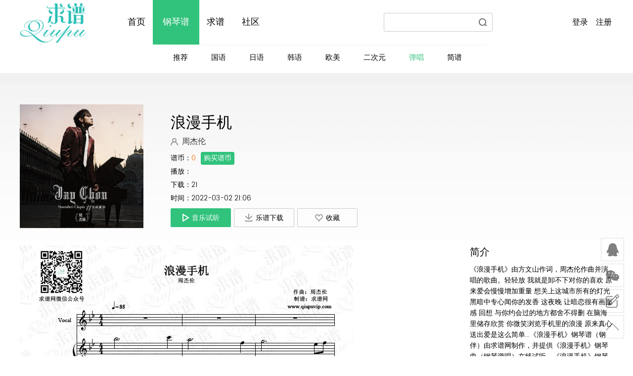

--- FILE ---
content_type: text/html
request_url: https://www.qiupuvip.com/piano/tanchang/3538.html
body_size: 8409
content:
<!DOCTYPE html>
<html lang="zh-cn">
<head>
    <meta charset="utf-8" />
    <meta http-equiv="X-UA-Compatible" content="IE=Edge" />
    <meta http-equiv="Content-Language" content="zh-cn" />   
    <meta http-equiv="Content-Type" content="text/html; charset=utf-8" />
    <title>浪漫手机_周杰伦_钢琴谱_求谱网</title>
    <meta name="description" content="《浪漫手机》由方文山作词，周杰伦作曲并演唱的歌曲。轻轻放 我就是卸不下对你的喜欢 原来爱会慢慢增加重量 想关上这城市所有的灯光 黑暗中专心闻你的发香 这夜晚 让暗恋很有画面感 回想 与你约会过的地方都舍不得删 在脑海里储存欣赏 你微笑浏览手机里的浪漫 原来真心送出爱是这么简单...《浪漫手机》钢琴谱（钢伴）由求谱网制作，并提供《浪漫手机》钢琴曲（钢琴弹唱）在线试听，《浪漫手机》钢琴谱（五线谱）下载。 -" />
    <meta name="keywords" content="浪漫手机,浪漫手机钢琴谱,浪漫手机简谱,周杰伦,求谱网,钢琴谱,五线谱,简谱,钢琴弹唱,钢琴曲" />
    <link rel="shortcut icon" type="image/ico" href="/favicon.ico"> 
    
	<script type="text/javascript" src="/assets/js/jquery.js"></script>
	<script type="text/javascript" src="/assets/js/layer.js"></script>
    <script src="/assets/js/jquery.SuperSlide.js" type="text/javascript"></script>

    <link rel="stylesheet" href="/assets/css2/layout.css?max_age=25920000&v=20180803" />
	
	<link href="/assets/css2/song_detail.css?12" rel="stylesheet" type="text/css"/>
	
    <script language="javascript" type="text/javascript" src="/include/dedeajax2.js"></script>

	<script type="text/javascript" src="/assets/js/music_player.js"></script>
	<script language="javascript" type="text/javascript"></script>

 <script type="text/javascript">if(window.location.toString().indexOf('pref=padindex') != -1){}else{if(/AppleWebKit.*Mobile/i.test(navigator.userAgent) || (/MIDP|SymbianOS|NOKIA|SAMSUNG|LG|NEC|TCL|Alcatel|BIRD|DBTEL|Dopod|PHILIPS|HAIER|LENOVO|MOT-|Nokia|SonyEricsson|SIE-|Amoi|ZTE/.test(navigator.userAgent))){if(window.location.href.indexOf("?mobile")<0){try{if(/Android|Windows Phone|webOS|iPhone|iPod|BlackBerry/i.test(navigator.userAgent)){window.location.href="/m/view.php?aid=3538";}else if(/iPad/i.test(navigator.userAgent)){}else{}}catch(e){}}}}</script>

	<script language="javascript" type="text/javascript">
	$(function () {
      
        $(".data__actions .js_all_play").click(function () {
            var try_url = $(this).data("mp3");
			var try_singer = $(this).data("singer");
			var try_title = $(this).data("title");
			var try_img = $(this).data("img");			 

			//layer.msg(id);
            player.play(try_title,try_singer,try_img,try_url);
        });
        $(".data__actions .js_into_comment").click(function () {
		   
		    var uname = $.trim($('#_username').text()); 
	        if(uname=="登录"){
			    layer.msg("未登录，不能下载！");
		        return false;
	        }
			var kinds = $(this).data("kinds")+"123";
			var isBenren = 0;
			if(kinds.indexOf("独享") >= 0 || kinds.indexOf("付费") >= 0){
				 var writerr = "123"+$(this).data("writer");

				 if(writerr.indexOf(uname) >= 0){
					isBenren =1;
				 }else{
				// 	layer.msg('此谱为私人定制独享，不提供下载！');  
				// 	return false;  				    
				 }
			}

            var needmoney = $(this).data("money");
			if(isBenren==0){
				if(needmoney>0){
					 if (confirm("本谱需要"+needmoney+"金币才可下载！ 点击确定付费？")==true){ 
					}else{    
						return false;  
					}    
				}
			}
            var aid = $(this).data("aid");		
			var title = $(this).data("title");
            $.ajaxSetup({ cache: false }); 
		    $.ajax({
					 url:"/plus/pdfdown_ajax.php",
					 type:"GET",					
					 dataType: "text", 
					 data:{"aid":aid,"atitle":title} ,
					 success: function(txt){		
						if(txt==0){							
							layer.msg('文档id不能为空!');							
						}else if(txt==1){
							//layer.msg('只有VIP会员才允许下载！');		
							 if (confirm("只有VIP会员才允许下载！  点击确定升级VIP？")==true){   
								 window.location='/member/shengji.php';    
						    }else{    
								return false;  
							}    
						}else if(txt==2){
							layer.msg('未知曲谱!');														
						}else if(txt==3){                           
							layer.msg('没曲谱供下载！');														
						}else if(txt==4){							
							 if (confirm("你的金币不足！ 点击确定充值金币？")==true){   
								 window.location='/member/buy.php';    
						    }else{    
								return false;  
							}    
						}else if(txt==5){							
							layer.msg('购买失败, 请返回！');
						}else if(txt==7){							
							layer.msg('此谱为私人定制独享，不提供下载！');
						}else{
                           //window.open(txt);
						    $("#downpdf").attr("href",txt);
						   // $("#downpdf").click();
						   document.getElementById("downpdf").click();	
						}					
					},					
					error:function(){
						layer.msg('出错了');
					}
			 }) ;			
        });   
        $(".data__actions .js_all_like").click(function () {    
			
			var pid = $(this).data("id"); 
			var type = $(this).data("type");  

			var uname = $.trim($('#_username').text()); 
			
	        if(uname=="登录"){
				if(type=='0'){
					return false;
				}
			    layer.msg("未登录，不能收藏！");
		        return false;
	        }
            var timestamp=new Date().getTime();
			//layer.msg(type);
            $.ajaxSetup({ cache: false }); 
				$.ajax({
					 url:"/plus/stow_ajax.php",
					 type:"GET",					
					 dataType: "text", 
					 data:{"aid":pid,"type":type,"timess":timestamp} ,
					 success: function(txt){			
						if(txt==0){							
							//layer.msg('文档id不能为空!');							
						}else if(txt==1){
							layer.msg('只有会员才允许收藏操作！');														
						}else if(txt==2){
							layer.msg('无法收藏未知文档!');														
						}else if(txt==3){
                            $(".mod_btn__icon_like").css("background-position","0 -80px");
							layer.msg('成功收藏一篇文档！');														
						}else if(txt==4){
                            $(".mod_btn__icon_like").css("background-position","0 -80px");
							layer.msg('本文档已经收藏过！');														
						}else if(txt==5){
							//未收藏                            
						}else if(txt==6){
							//已收藏
                            $(".mod_btn__icon_like").css("background-position","0 -80px");							
						}else if(txt==7){
							//取消收藏
                            $(".mod_btn__icon_like").css("background-position","-60px 0");	
							layer.msg('本文档已取消收藏！');	
						}								
					},					
					error:function(){
						layer.msg('出错了');
					}
			}) ;
        });
       
		
		$(".data__actions .js_all_like").click();
		$(".data__actions .js_all_like").data("type",1);
		   
    });

	</script>
<style>
.data__info .data_info__item .btn {
    display:inline-block;
    height: 20px;
    line-height: 20px;
   /* background: #f69;  */
    color: #FFF;
    padding: 2px 5px;
    margin: 0 5px;
    -webkit-border-radius: 3px;
    border-radius: 3px;
	margin-left:10px;
	border: 1px solid #31c27c;
    background-color: #31c27c;
}
</style>
<!-- qiupuvip.com Baidu tongji analytics -->
<script>
var _hmt = _hmt || [];
(function() {
var hm = document.createElement("script");
hm.src = "https://hm.baidu.com/hm.js?59df944dd81504c7a5e62ebada4da36a";
var s = document.getElementsByTagName("script")[0];
s.parentNode.insertBefore(hm, s);
})();
</script>
</head>

<body>
   <!-- 头部 S -->
	 <script type="text/javascript">
	function click(e) {
if (document.all) {
if (event.button==2||event.button==3) { 
	layer.msg("欢迎光临寒舍，有什么需要帮忙的话，请与站长联系！谢谢您的合作！！！");
oncontextmenu='return false';
}
}
if (document.layers) {
if (e.which == 3) {
oncontextmenu='return false';
}
}
}
if (document.layers) {
document.captureEvents(Event.MOUSEDOWN);
}
document.onmousedown=click;
document.oncontextmenu = new Function("return false;")
document.onkeydown =document.onkeyup = document.onkeypress=function(){ 
if(window.event.keyCode == 123) { 
window.event.returnValue=false;
return(false); 
} 
}
</script>
	<script type="text/javascript" src="/assets/js/layer.js"></script>
  <div class="mod_header">
    <div class="section_inner" style="text-align:center;">
        <h1 class="qqmusic_title"><a href="/"><img  src="/assets/img/logo.png" alt="" class="qqmusic_logo"/></a></h1>
        <!-- 导航 S -->
        <ul class="mod_top_nav">                  
	   
	              	   
			 <li class='top_nav__item'>   <a href='/' target='_blank' class='top_nav__link' >首页</a> </li>
      	    <li class='top_nav__item'><a href='/piano/tuijian/' target='_blank' class='top_nav__link top_nav__link--current' >钢琴谱</a></li>      	   
			 <li class='top_nav__item'>   <a href='/score/' target='_blank' class='top_nav__link' >求谱</a> </li>
      	          	   
			 <li class='top_nav__item'>   <a href='/fourm/' target='_blank' class='top_nav__link' >社区</a> </li>
      	    
		
        </ul>
	    <ul class="mod_top_subnav" style="display:inline-block;padding-left:0;">
			       	   
			 <li class='top_subnav__item'>   <a href='/piano/tuijian/' class='top_subnav__link' >推荐</a> </li>
      	          	   
			 <li class='top_subnav__item'>   <a href='/piano/guoyu/' class='top_subnav__link' >国语</a> </li>
      	          	   
			 <li class='top_subnav__item'>   <a href='/piano/riyu/' class='top_subnav__link' >日语</a> </li>
      	          	   
			 <li class='top_subnav__item'>   <a href='/piano/hanyu/' class='top_subnav__link' >韩语</a> </li>
      	          	   
			 <li class='top_subnav__item'>   <a href='/piano/oumei/' class='top_subnav__link' >欧美</a> </li>
      	          	   
			 <li class='top_subnav__item'>   <a href='/piano/dongman/' class='top_subnav__link' >二次元</a> </li>
      	    <li class='top_subnav__item'><a href='/piano/tanchang/' class='top_subnav__link top_subnav__link--current' >弹唱</a></li>      	   
			 <li class='top_subnav__item'>   <a href='/piano/jianpu/' class='top_subnav__link' >简谱</a> </li>
      	    	
	    </ul>
        <!-- 导航 E -->
                <div class="mod_top_search" style="right:244px;">
				    <form  name="formsearch" action="/plus/search.php">
                    <div class="mod_search_input">
					    <input type="hidden" name="kwtype" value="0" />
						<input type="hidden" name="searchtype" value="title" />
                        <input name="q" id="search-keyword" class="search_input__input" aria-label="请输入搜索内容" type="text" placeholder="" accesskey="s"/>
                        <button  type="submit" class="search_input__btn"><i class="icon_search sprite2"></i><span class="icon_txt">搜索</span></button>
                    </div>
					</form>
                </div>
        <div id="_userlogin" class="header__opt">               
                <!-- 未登录 -->
                <span  class="mod_top_login">
				    <a class="top_login__link js_login" id="_username" href="/member/login.php?gourl=%2F">登录</a><a class="top_login__link js_login"  href="/member/index_do.php?fmdo=user&dopost=regnew" style="margin-right:0px;">注册</a>		    
                </span>
		<!-- 用户信息 -->
		    <div class="popup_user">
		    </div>
            </div>
        </div>
    </div>

	<script language="javascript" type="text/javascript">
	<!--
	function CheckLogin(){
		  var taget_obj = document.getElementById('_userlogin'); 
		  myajax = new DedeAjax(taget_obj,false,false,'','','');
		  myajax.SendGet2("/member/ajax_loginsta.php");
		  DedeXHTTP = null;
	}
    CheckLogin();  
	-->
	</script>
    <!-- 头部 E -->

<div class="vspace" style="background:#f1f1f1;height:23px;"></div>
<div class="main">
		<div class="mod_data"  style="display:;">
		    <span class="data__cover">			
				<img src="http://qiupuvip.oss-cn-hangzhou.aliyuncs.com/uploads/220302/1-220302210HV61.jpg"  alt="浪漫手机_钢琴谱" class="data__photo"/>			
		    </span>
		    <div class="data__cont">
				<div class="data__name">
					<h1 class="data__name_txt" title="浪漫手机">浪漫手机</h1>
					  
				</div>				
				<div class="data__singer">
					<i class="icon_singer sprite"></i>				
					<a href="#"  title="周杰伦" class="data__singer_txt js_singer"> 周杰伦 </a>				
				</div>
			
				<ul class="data__info">
				
				    <li class="data_info__item js_public_time data_info__item--even" style="">谱币：<span style="color:#f60;">0</span><a class="btn" href="/member/buy.php" target="_blank">购买谱币</a></li>
					<li class="data_info__item js_genre data_info__item--even" style="">播放：<script src="/plus/count.php?view=yes&aid=3538&mid=11715" type='text/javascript' language="javascript"></script></li>
				    <li class="data_info__item js_genre data_info__item--even" style="">下载：<script src="/plus/downs.php?view=yes&aid=3538" type='text/javascript' language="javascript"></script>
					
					</li>
					<li class="data_info__item js_public_time data_info__item--even" style="">时间：2022-03-02 21:06</li>	
				
				</ul>
				<div class="data__actions" role="toolbar" style="bottom:2px;">
					<a href="javascript:;" data-mp3="http://qiupuvip.oss-cn-hangzhou.aliyuncs.com/uploads/soft/220302/2203001tc.MP3" data-singer="周杰伦" data-title="浪漫手机" data-img="http://qiupuvip.oss-cn-hangzhou.aliyuncs.com/uploads/220302/1-220302210HV61.jpg" onclick=";" class="mod_btn_green js_all_play"><i class="mod_btn_green__icon_play"></i>音乐试听</a>
					<a class="mod_btn js_into_comment" data-aid="3538" data-money="0" data-kinds="" data-title="浪漫手机" data-writer="求谱网" href="javascript:;"><i class="mod_btn__icon_down"></i>乐谱下载</a>
					<a href="javascript:;" data-id="3538" data-type="0" class="mod_btn js_all_like"><i class="mod_btn__icon_like"></i>收藏</a>			    
					<a id="downpdf" href="" download="" style="height:0px;display:block;">xiazai</a>
				</div>
		    </div>
		</div>
			
					
		<div class="detail_layout">
		    <div class="detail_layout__main">				
				<!--歌词_S-->			
				<div class="mod_lyric">			    
					<div class="lyric__hd">				 
					</div>
					<div class="lyric__cont limit">
						<div class="lyric__cont_box" id="lrc_content" style="max-height:auto;">
						    <script src="/plus/showqiupu.php?view=yes&aid=3538" type='text/javascript' language="javascript"></script>
						 <br/>
						
						</div>					
					</div>
				</div>
				<!--歌词_E-->
		       <div class="mod_comment" id="comment_box">
				   <div class="part__hd">
						<h2 class="part__tit">评论<span class="c_tx_thin part__tit_desc js_all_comment_num"></span></h2>
				   </div>
				   <!-- //AJAX评论区 -->
				   <link href="/comments/comments.css?44" rel="stylesheet" type="text/css"/>
				    
	</script> 
<link href="/assets/css3/pinglun.css?44" rel="stylesheet" type="text/css"/>
<div id="respond" class="comment-respond" style="width:99%;">
	<form id="commentform" action="" method="post">
	<input type="hidden" name="dopost" value="send" />
	<input type="hidden" name="aid" value="3538" />
	<div class="comt-ctrl"><div class="comt-tips">
		<input type='hidden' name='comment_post_ID' value='3538' id='comment_post_ID' />
		<input type='hidden' name='comment_parent' id='comment_parent' value='0' />
		<input type="hidden" id="_wp_unfiltered_html_comment_disabled" name="_wp_unfiltered_html_comment_disabled" value="caa5eb0098" /><script>(function(){if(window===window.parent){document.getElementById('_wp_unfiltered_html_comment_disabled').name='_wp_unfiltered_html_comment';}})();</script>
	</div></div>
	<div class="comment-form" id="_ajax_feedback">
		<div class="comment-form-comment">
			<textarea disabled="disabled" placeholder="需要登录才能发表评论" id="comment" name="msg" class="ipt" rows="4"></textarea>
		</div>
		<div class="form-submit">
			<div class="form-submit-text pull-left"><a title="注册" href="/member/index_do.php?fmdo=user&dopost=regnew">注册</a>&nbsp;&nbsp;<a title="登录" href="/member/login.php">登录</a></div>
			<input name="submit" type="submit" id="must-submit" class="submit" value="发表">
			<input type="button" id="cancel-comment-reply-link" class="submit" value="取消" style="display:none;">
		</div>
	</div>
	</form>
</div>
<script language='javascript'>
function CheckCommentsLogin(){
	var taget_obj = document.getElementById('_ajax_feedback');
	myajax = new DedeAjax(taget_obj,false,false,'','','');
	myajax.SendGet2("https://www.qiupuvip.com/comments/checkcommentslogin.php?aid=3538");
	DedeXHTTP = null;
}
CheckCommentsLogin();
</script>
<h3 class="comments-title" style="font-size:16px;"> 精彩评论（<script type="text/javascript" src="https://www.qiupuvip.com/comments/count.php?aid=3538"></script>条）</h3>
<div id="postcomments" style="width:99%;">
<ul class="comments-list" id="commetcontent"></ul>
<div class="pagination clearfix">
</div>
</div>
<script language='javascript'>
function LoadCommets(page)
{
	var taget_obj = document.getElementById('commetcontent');
	var waithtml = "<div style='line-height:50px'><img src='https://www.qiupuvip.com/comments/loadinglit.gif' />评论加载中...</div>";
	var myajax = new DedeAjax(taget_obj, true, true, '', 'x', waithtml);
	myajax.SendGet2("https://www.qiupuvip.com/comments/comments.php?dopost=getlist&aid=3538&page="+page);
	DedeXHTTP = null;
}
LoadCommets(1);
</script>
				   <script>
window.jsui = {
    uri: 'https://www.qiupuvip.com'
};
</script>
<script type='text/javascript' src='/comments/loader.js?ver=3.0'></script>
				   <!--/AJAX评论区 end-->		
		
				</div>
			</div>

			<div class="detail_layout__other">
				<div class="mod_about" id="album_desc" style="">
					<h3 class="about__tit">简介</h3>
					<div class="about__cont" style="max-height:260px;">《浪漫手机》由方文山作词，周杰伦作曲并演唱的歌曲。轻轻放 我就是卸不下对你的喜欢 原来爱会慢慢增加重量 想关上这城市所有的灯光 黑暗中专心闻你的发香 这夜晚 让暗恋很有画面感 回想 与你约会过的地方都舍不得删 在脑海里储存欣赏 你微笑浏览手机里的浪漫 原来真心送出爱是这么简单...《浪漫手机》钢琴谱（钢伴）由求谱网制作，并提供《浪漫手机》钢琴曲（钢琴弹唱）在线试听，《浪漫手机》钢琴谱（五线谱）下载。 </div>
					
			</div>		
			

			<div class="other_part" id="song_mv">
			</div>
		</div>
				
</div>
        <div class="popup_data_detail" id="popup_data_detail" style="display:none;">
            <div class="popup_data_detail__cont"><h3 class="popup_data_detail__tit">专辑简介</h3><p></p></div>
            <i class="popup_data_detail__arrow"></i>
        </div>
    </div>
         
        
	<!--footer-->
     <!--回到顶部-->
<style>
.rght-fixed-bar {
    width: 45px;  
    position: fixed;
    bottom: 5%;
    right: 20px;
}
.rght-fixed-bar .go-top {
    height: 45px;
    width: 45px;
    border: solid 1px #e0e0e0;
    background: #fff url(/assets/img/go_top.png);
    background-size: 60%;
    background-position: center;
    background-repeat: no-repeat;
    cursor: pointer;
}
</style>
<script>
 $(function () {
       $(window).scroll(function () {
           if ($(window).scrollTop() > 200) {
                $(".rght-fixed-bar").fadeIn();
           } else {
                $(".rght-fixed-bar").fadeOut();
           }
       });

	  $(".go-top").click(function () {
           $('html,body').animate({scrollTop:'0'},500);
      });
 });
</script>
<div class="rght-fixed-bar" style="display: block;">
    <a class="qd" href="tencent://message/?uin=123456&Site=xxx&Menu=yes"><img src="/assets/qq.png" style="width: 100%;" alt=""></a>
    <a class="qd wechat-qd" href="javascript:void(0);">
        <img src="/assets/wechat.png" style="width: 100%;" alt="">
        <div class="pop pop-code" style="right: 90px; display: none;">
            <img src="/assets/img/sousuoImg/er2.png" alt="">
        </div>
    </a>
    <a class="qd" href="/member"><img src="/assets/qd.png" style="width: 100%;" alt=""></a>
    <div class="go-top" title="回到顶部"></div>
</div>
<!--回到顶部 end-->

<!-- //底部模板 -->
  <div class="footer" role="footer">
    <div class="section_inner">
        <div class="footer_info" style="padding-bottom:0px;">
            <link rel="stylesheet" href="/assets/css/base.css" />
            <div id="footerContent" style="border-top:0px;">
                    <ul id="ul1">
                        <li>关于</li>
                        <li><a href="">了解求谱</a></li>
                        <li><a href="">加入我们</a></li>
                        <li><a href="">版权声明</a></li>
                        <li><a href="">联系我们</a></li>
                    </ul>
                    <ul id="ul2">
                        <li>求谱</li>
                        <li><a href="/score/mianfei/">免费求谱</a></li>
                        <li><a href="/score/fufei/">定制求谱</a></li>
                    </ul>
                    <div style="float: left;margin-top: 55px;">
                        <div id="er1">
                            <img src="/assets/img/sousuoImg/er2.png">
                            <p class="erTxt">关注微信商城</p>
                        </div>
                        <div id="er2" style="text-align: center;">
                            <img src="/assets/img/sousuoImg/er2.png">    
                            <p class="erTxt">求谱网微信公众号</p>
                        </div>
                        <div style="clear: both;"></div>
                    </div>
                    <div style="float: left;margin-top: 55px;padding-left: 90px;">
                        <img src="/assets/img/logo.png">
                    </div>
             </div>        

        </div>
        <div class="footer_copyright" style="padding-top:0px;">
		
			<p >
				<a href="/" rel="noopener nofollow" target="_blank" title="关于求谱">关于求谱</a> | 
				<a href="/" rel="noopener nofollow" target="_blank" title="服务条款">服务条款</a> | 
				<a href="/" rel="noopener nofollow" target="_blank" title="用户服务协议">用户服务协议</a> | 
				<a href="/" rel="noopener nofollow" target="_blank" title="隐私政策">隐私政策</a> | 
				<a href="/" rel="noopener nofollow" target="_blank" title="权利声明">权利声明</a> | 
				<a href="/" rel="noopener nofollow" target="_blank" title="广告服务">广告服务</a> | 
				<a href="/" rel="noopener nofollow" target="_blank" title="求谱招聘">求谱招聘</a> | 
				<a href="/" rel="noopener nofollow" target="_blank" title="客服中心">客服中心</a>			
			</p>

			<p>Copyright  2018, PuTianXia Technology Co. Ltd. All Rights Reserved. 成都谱通网络科技有限公司 <a  target="_blank" href="https://beian.miit.gov.cn/" rel="noopener nofollow" title="蜀ICP备17020352号-1">蜀ICP备17020352号-1</a></p>
        </div>
    </div>
  </div>
  
  <script>
      $('.rght-fixed-bar .wechat-qd').bind({
            'mouseenter': function () {
                if ($(this).children('.pop').length) {
                    var _this = $(this).children('.pop');
                    _this.show().animate({ 'right': 65 }, 200);
                }
            },
            'mouseleave': function () {
                if ($(this).children('.pop').length) {
                    var _this = $(this).children('.pop');
                    _this.hide().animate({ 'right': 90 }, 200);
                }
            }
        });
  </script>

  <!--<script type="text/javascript" src="http://tajs.qq.com/stats?sId=66068895" charset="UTF-8"></script>-->
    <script language="Javascript">  
      document.oncontextmenu=new Function("event.returnValue=false");  //禁止右键
      document.onselectstart=new Function("event.returnValue=false");  
     document.ondragstart=new Function("event.returnValue=false"); //禁止图片拖动
     window.onkeydown = window.onkeyup = window.onkeypress = function (event) {
    // 判断是否按下F12，F12键码为123
    if (event.keyCode === 123) {
        event.preventDefault(); // 阻止默认事件行为
        window.event.returnValue = false;
    }
}
    </script>



</body>
</html>


--- FILE ---
content_type: text/html; charset=utf-8
request_url: https://www.qiupuvip.com/plus/downs.php?view=yes&aid=3538
body_size: -40
content:
document.write('21');


--- FILE ---
content_type: text/html; charset=utf-8
request_url: https://www.qiupuvip.com/plus/showqiupu.php?view=yes&aid=3538
body_size: 781
content:
document.write('<p><img alt src="http://qiupuvip.oss-cn-hangzhou.aliyuncs.com/ueditor/php/upload/image/20220302/1646226526873916.jpg"></p><div class="open"><div class="open-btn-wrap"><a href="/member/login.php?gourl=%2F" class="open-btn-text"> <span>请登录后查看完整乐谱</span><img src="/assets/arrow.png" alt="" /> </a></div></div>');


--- FILE ---
content_type: text/css
request_url: https://www.qiupuvip.com/assets/css2/layout.css?max_age=25920000&v=20180803
body_size: 10068
content:
@charset "utf-8";

@font-face {
	font-family:poppin;src:url(font/poppin.eot?max_age=2592000);src:url(font/poppin.eot?#iefix) format("embedded-opentype"),url(../img2/poppin.ttf?max_age=2592000) format("truetype")
}

blockquote,body,button,dd,dl,dt,fieldset,form,h1,h2,h3,h4,h5,h6,hr,html,input,lengend,li,ol,p,pre,td,textarea,th,ul {
	margin: 0;
	padding: 0
}

body,button,input,select,textarea,th {
	color: #000;
	background-color: #fff;
	font-size: 14px;
	line-height: 1.5;
	font-family: poppin,Tahoma,Arial,\5FAE\8F6F\96C5\9ED1,sans-serif;
	font-family: poppin,Tahoma,Arial,\5FAE\8F6F\96C5\9ED1,sans-serif;
}

h1,h2,h3,h4,h5,h6 {
	font-size: 100%
}

li {
	list-style: none
}

img {
	border: 0 none;
	-ms-interpolation-mode: bicubic;
	image-rendering: optimizeQuality
}

input[type=button],input[type=submit] {
	cursor: pointer
}

button {
	cursor: pointer
}

table {
	border-collapse: collapse;
	border-spacing: 0
}

a {
	color: #000;
	text-decoration: none
}

a:hover {
	color: #31c27c;
	text-decoration: none
}

a:focus,button:focus,input:focus {
	outline: 0
}

body {
	background-color: #fafafa
}

.os_xp,.os_xp button,.os_xp input,.os_xp select,.os_xp textarea,.os_xp th {
	font-family: poppin,Tahoma,Arial,\5FAE\8F6F\96C5\9ED1,sans-serif;
}

.data {
	display: none
}

.hide {
	opacity: 0
}

.icon_txt {
	font: 0/0 a
}

.top_skip {
	position: absolute;
	top: -20px;
	left: 0
}

.c_tx_title {
	color: #000
}

.c_tx_normal {
	color: #333
}

.c_tx_thin {
	color: #999
}

.c_tx_current,.c_tx_highlight {
	color: #31c27c
}

.mod_loading {
	display: block;
	width: 100%;
	height: 600px;
	background: url(../img2/loading.gif?max_age=2592000&v=d4e67564becf5c49acb3f3fd00614016) 50% no-repeat
}

::-webkit-scrollbar {
	width: 10px;
	height: 10px
}

::-webkit-scrollbar-track {
	background: 0 0
}

::-webkit-scrollbar-thumb {
	background-color: #ccc;
	border-radius: 5px
}

::-webkit-scrollbar-thumb:hover {
	background-color: #666
}

::-webkit-scrollbar-resizer {
	background-color: #FF6E00
}

body ::-webkit-scrollbar {
	width: 8px
}

body ::-webkit-scrollbar-thumb {
	background-color: #ddd
}

.mod_btn,.mod_btn_green {
	border-radius: 2px;
	font-size: 14px;
	margin-right: 6px;
	padding: 0 23px;
	height: 38px;
	line-height: 38px;
	display: inline-block;
	white-space: nowrap;
	box-sizing: border-box;
	overflow: hidden
}

.mod_btn {
	border: 1px solid #c9c9c9;
	color: #000
}

.mod_btn--hover,.mod_btn:hover {
	background-color: #ededed;
	color: #333
}

.mod_btn_green {
	border: 1px solid #31c27c;
	background-color: #31c27c;
	color: #fff
}

.mod_btn_green:hover {
	background-color: #2caf6f;
	border-color: #2caf6f;
	color: #fff
}

.mod_btn_green:active {
	background-color: #279c63;
	border-color: #279c63
}

.mod_btn__icon_add,.mod_btn__icon_batch,.mod_btn__icon_comment,.mod_btn__icon_copy,.mod_btn__icon_delete,.mod_btn__icon_down,.mod_btn__icon_edit,.mod_btn__icon_input,.mod_btn__icon_less,.mod_btn__icon_like,.mod_btn__icon_manage,.mod_btn__icon_menu,.mod_btn__icon_more,.mod_btn__icon_new,.mod_btn__icon_no,.mod_btn__icon_play,.mod_btn__icon_qr,.mod_btn__icon_recovery,.mod_btn__icon_upload,.mod_btn__icon_yes,.mod_btn_green__icon_add,.mod_btn_green__icon_clear,.mod_btn_green__icon_delete,.mod_btn_green__icon_down,.mod_btn_green__icon_like,.mod_btn_green__icon_more,.mod_btn_green__icon_play,.mod_btn_green__icon_radio {
	display: inline-block;
	margin-right: 6px;
	background-image: url(../img2/icon_sprite.png?max_age=2592000&v=07c1fc9fc5592c08947c2049926c9ea1);
	background-image: -webkit-image-set(url(../img2/icon_sprite.png?max_age=2592000&v=07c1fc9fc5592c08947c2049926c9ea1&v=07c1fc9fc5592c08947c2049926c9ea1) 1x,url(../img2/icon_sprite@2x.png?max_age=2592000&v=07c1fc9fc5592c08947c2049926c9ea1&v=07c1fc9fc5592c08947c2049926c9ea1&v=436a840da7095677a3d5910557b04015) 2x);
	background-repeat: no-repeat;
	vertical-align: -3px
}

.mod_btn__icon_play {
	width: 13px;
	height: 16px;
	background-position: -60px -220px
}

.mod_btn__icon_down {
	width: 16px;
	height: 16px;
	background-position: -40px -220px
}

.mod_btn__icon_add {
	width: 16px;
	height: 16px;
	background-position: -20px 0
}

.mod_btn__icon_batch {
	width: 16px;
	height: 16px;
	background-position: -120px 0
}

.mod_btn__icon_more {
	width: 14px;
	height: 14px;
	background-position: -40px -80px;
	vertical-align: -2px
}

.mod_btn__icon_less {
	width: 14px;
	height: 14px;
	background-position: -20px -40px;
	vertical-align: -1px
}

.mod_btn__icon_copy {
	width: 16px;
	height: 14px;
	background-position: -40px -100px;
	vertical-align: -2px
}

.mod_btn__icon_new {
	width: 16px;
	height: 16px;
	background-position: 0 -180px
}

.mod_btn__icon_yes {
	width: 16px;
	height: 16px;
	background-position: -20px -180px;
	vertical-align: -4px
}

.mod_btn__icon_no {
	width: 14px;
	height: 14px;
	background-position: -40px -180px;
	vertical-align: -2px
}

.mod_btn__icon_input {
	width: 16px;
	height: 16px;
	background-position: -22px -100px;
	vertical-align: -4px
}

.mod_btn__icon_like {
	width: 16px;
	height: 16px;
	background-position: -60px 0;
	vertical-align: -4px
}

.mod_btn__icon_menu {
	width: 16px;
	height: 16px;
	background-position: -20px -80px
}

.mod_btn__icon_qr {
	width: 16px;
	height: 16px;
	background-position: -160px -20px
}

.mod_btn__icon_upload {
	width: 16px;
	height: 16px;
	background-position: -180px -120px
}

.mod_btn__icon_delete {
	width: 16px;
	height: 16px;
	background-position: -100px 0
}

.mod_btn__icon_manage {
	width: 15px;
	height: 14px;
	background-position: -180px -160px;
	vertical-align: -2px
}

.mod_btn__icon_edit {
	width: 16px;
	height: 16px;
	background-position: -140px 0;
	vertical-align: -3px
}

.mod_btn__icon_recovery {
	width: 16px;
	height: 16px;
	background-position: -100px -300px;
	vertical-align: -3px
}

.mod_btn__icon_comment {
	width: 16px;
	height: 16px;
	background-position: -140px -120px;
	vertical-align: -3px
}

.mod_btn_green__icon_play {
	width: 13px;
	height: 16px;
	background-position: -80px -220px;
	vertical-align: -3px
}

.mod_btn_green__icon_like {
	width: 16px;
	height: 16px;
	background-position: -60px -20px;
	vertical-align: -4px
}

.mod_btn_green__icon_add {
	width: 16px;
	height: 16px;
	background-position: -20px -20px
}

.mod_btn_green__icon_down {
	width: 16px;
	height: 16px;
	background-position: -40px -240px
}

.mod_btn_green__icon_delete {
	width: 16px;
	height: 16px;
	background-position: -100px -20px
}

.mod_btn_green__icon_radio {
	width: 16px;
	height: 16px;
	background-position: -80px -20px
}

.mod_btn_green__icon_more {
	width: 14px;
	height: 14px;
	background-position: -80px -260px;
	vertical-align: -2px
}

.mod_btn_green__icon_clear {
	width: 17px;
	height: 17px;
	background-position: -40px -300px
}

.mod_btn__icon_like--like,.mod_btn_green__icon_like--like {
	background-position: 0 -80px
}

.mod_form_txt {
	position: relative;
	display: block;
	width: 498px;
	height: 38px;
	background-color: #fff;
	border: 1px solid #c8cbcc
}

.form_txt__input {
	width: 450px;
	height: 38px;
	line-height: 38px;
	border: 0 none;
	margin-left: 11px;
	vertical-align: top;
	background: 0 0
}

.form_txt__tips {
	position: absolute;
	top: 0;
	right: 11px;
	color: #999;
	line-height: 38px
}

.mod_form_textarea {
	position: relative;
	background-color: #fff;
	border: 1px solid #c8cbcc
}

.form_textarea__box {
	padding: 10px 11px 28px
}

.form_textarea__input {
	width: 100%;
	line-height: 22px;
	resize: none;
	border: 0 none;
	overflow: auto
}

.form_textarea__input:focus {
	outline: 0
}

.form_textarea__tips {
	position: absolute;
	bottom: 10px;
	right: 11px;
	color: #999;
	line-height: 18px
}

.mod_form_radio {
	line-height: 38px;
	margin-right: 25px
}

.form_radio__radiobox {
	display: inline-block;
	width: 15px;
	height: 15px;
	line-height: 15px;
	margin-right: 10px;
	background-position: -180px -40px;
	vertical-align: -1px
}

.form_radio__radiobox--check {
	background-position: -180px -60px
}

.form_radio__radio {
	opacity: 0;
	filter: alpha(opacity=0)
}

.mod_form_check {
	line-height: 38px;
	margin-right: 25px
}

.form_check__checkbox {
	display: inline-block;
	width: 13px;
	height: 13px;
	line-height: 13px;
	margin-right: 10px;
	border: 1px solid #999;
	vertical-align: -1px
}

.form_check__checkbox--check {
	border-color: #31c27c;
	background-position: -60px -100px
}

.form_check__check {
	opacity: 0;
	filter: alpha(opacity=0)
}

.mod_form_select {
	position: relative;
	border: 1px solid #e1e1e1;
	width: 334px;
	padding: 0 38px 0 10px
}

.mod_form_select.drop,.mod_form_select:hover {
	z-index: 8
}

.form_select__main {
	height: 38px;
	line-height: 38px
}

.form_select__arrow {
	position: absolute;
	top: 16px;
	right: 10px;
	width: 12px;
	height: 7px;
	background-position: -120px -280px
}

.form_select_list {
	position: absolute;
	top: 38px;
	left: -1px;
	width: 100%;
	border: 1px solid #e1e1e1;
	background-color: #fff;
	overflow: auto;
	height: 0;
	visibility: hidden;
	-webkit-transition: height .4s ease-out,visibility 1ms .4s;
	transition: height .4s ease-out,visibility 1ms .4s;
	overflow: hidden
}

.mod_form_select.drop .form_select_list {
	height: 202px;
	visibility: visible;
	-webkit-transition: height .5s ease-out;
	transition: height .4s ease-out;
	overflow: auto
}

.form_select_list__list {
	padding: 5px 0
}

.form_select_list__link {
	display: block;
	padding: 0 10px;
	line-height: 38px;
	overflow: hidden;
	text-overflow: ellipsis;
	white-space: nowrap
}

.form_select_list__link.current,.form_select_list__link:hover {
	background-color: #37c27c;
	color: #fff
}

.popup__icon_close,.popup__icon_close.sprite,.popup__icon_tips,.popup__icon_tips.sprite,.popup_download__icon,.popup_download__icon.sprite,.popup_tips__icon,.popup_tips__icon.sprite {
	background-image: url(../img2/icon_popup.png?max_age=2592000&v=ed195508548a1da6862e0b4a53dcb9f1);
	background-image: -webkit-image-set(url(../img2/icon_popup.png?max_age=2592000&v=ed195508548a1da6862e0b4a53dcb9f1&v=ed195508548a1da6862e0b4a53dcb9f1) 1x,url(../img2/icon_popup@2x.png?max_age=2592000&v=ed195508548a1da6862e0b4a53dcb9f1&v=ed195508548a1da6862e0b4a53dcb9f1&v=87af1e59cce6ddfd0c565de49be69282) 2x)
}

.popup_txt_highlight {
	color: #31c27c
}

.mod_popup_mask {
	position: fixed;
	top: 0;
	left: 0;
	width: 100%;
	height: 100%;
	filter: progid:DXImageTransform.Microsoft.gradient(enabled='true', startColorstr='#33000000', endColorstr='#33000000');
	background: rgba(0,0,0,.2);
	z-index: 999
}

.mod_popup_tips {
	position: fixed;
	top: 50%;
	left: 50%;
	padding: 37px 46px 25px;
	line-height: 22px;
	border-radius: 3px;
	filter: progid:DXImageTransform.Microsoft.gradient(enabled='true', startColorstr='#B2000000', endColorstr='#B2000000');
	background: rgba(0,0,0,.7);
	z-index: 999;
	text-align: center
}

:root .mod_popup_tips {
	filter: none
}

.popup_tips__icon {
	display: block;
	width: 46px;
	height: 46px;
	background-position: 0 -150px;
	margin: 0 auto 16px
}

.popup_tips__icon_warn {
	background-position: 0 -220px
}

.popup_tips__tit {
	font-size: 14px;
	color: #fff;
	font-weight: 400
}

.popup_top {
	position: relative;
	z-index: 4;
	line-height: 40px;
	*background: #999;
	filter: progid:DXImageTransform.Microsoft.gradient(enabled='true', startColorstr='#99000000', endColorstr='#99000000');
	background: rgba(0,0,0,.6);
	color: #fff;
	text-align: center;
	font-size: 14px
}

.popup_top a {
	color: #31c27c
}

.mod_popup {
	position: absolute;
	border: 1px solid #bfbfbf;
	box-shadow: 0 0 10px rgba(0,0,0,.3);
	z-index: 999;
	background-color: #fff;
	font-size: 14px;
	color: #333
}

.popup__hd {
	position: relative;
	line-height: 55px;
	text-align: center;
	border-bottom: 1px solid #f2f2f2
}

.popup__tit {
	font-size: 16px;
	font-weight: 400
}

.popup__tit_item {
	margin: 0 55px
}

.popup__tit_item.current {
	color: #31c27c
}

.popup__tit_item.new:after {
	content: "";
	display: inline-block;
	width: 6px;
	height: 6px;
	margin-left: 8px;
	background-color: #fc4c24;
	vertical-align: 4px;
	border-radius: 6px
}

.popup__close {
	position: absolute;
	top: 6px;
	right: 6px;
	width: 24px;
	height: 24px;
	overflow: hidden;
	z-index: 2
}

.popup__icon_close {
	display: block;
	margin: 6px auto;
	width: 12px;
	height: 12px;
	background-position: 0 -200px
}

.popup__close:hover .popup__icon_close {
	background-position: -14px -200px
}

.popup__ft {
	padding: 20px 20px 0 0;
	height: 60px;
	text-align: right
}

.popup__ft .mod_btn,.popup__ft .mod_btn_green {
	width: auto;
	min-width: 122px;
	text-align: center
}

.popup__ft .popup_btns__item {
	min-width: 76px
}

.popup__bd:after {
	clear: both;
	content: ' ';
	display: block
}

.popup__bd_inner {
	margin-top: 30px;
	padding: 0 108px 28px;
	position: relative
}

.popup__icon_tips {
	position: absolute;
	top: 0;
	left: 40px;
	width: 48px;
	height: 48px
}

.icon_popup_note {
	background-position: 0 0
}

.icon_popup_warn {
	background-position: 0 -50px
}

.icon_popup_success {
	background-position: 0 -100px
}

.popup__subtit {
	font-size: 14px;
	padding: 0 0 7px 0;
	font-weight: 400
}

.popup__subtit--single {
	padding-top: 13px
}

.popup__desc {
	color: #999
}

.popup__desc a {
	color: #31c27c
}

.popup_upload_cover {
	width: 336px;
	height: 488px
}

.upload_area {
	position: relative;
	display: block;
	margin: 30px auto 0;
	width: 266px;
	height: 266px;
	background-color: #f4f4f4;
	border: 0 none
}

.upload_area__btn {
	position: absolute;
	top: 89px;
	left: 50%;
	margin-left: -61px;
	background-color: #fff;
	margin-right: 0
}

.upload_area__tips {
	position: absolute;
	top: 136px;
	left: 0;
	width: 100%;
	color: #999;
	text-align: center;
	line-height: 22px
}

.upload_law {
	position: absolute;
	bottom: 13px;
	left: 0;
	width: 100%;
	color: #333;
	text-align: center;
	line-height: 26px;
	cursor: default
}

.upload_demo {
	width: 100%;
	height: 266px;
	margin-top: 29px;
	overflow: hidden;
	background-color: #ccc;
	position: relative
}

.upload_demo img {
	position: absolute;
	top: 50%;
	left: 50%;
	width: 266px;
	height: 266px;
	cursor: move
}

.upload_demo__window {
	position: absolute;
	top: 0;
	left: 0;
	width: 266px;
	height: 266px;
	border-width: 0 35px;
	border-style: solid;
	border-color: #fff;
	opacity: .7;
	pointer-events: none
}

.upload_demo__window.radius {
	background-image: url(../img2/upload_cover_mask.png?max_age=2592000&v=18027abc6f6d7f6ecc3107ff2f109d23);
	border: 0 none;
	width: 336px;
	height: 266px;
	opacity: 1
}

.upload_tips {
	position: relative;
	padding-left: 9px;
	line-height: 24px;
	margin: 0 25px
}

.upload_tips::before {
	content: "*";
	position: absolute;
	top: 3px;
	left: 0
}

.upload_link {
	position: absolute;
	top: 0;
	left: 15px;
	text-decoration: underline;
	line-height: 40px
}

.upload_slider {
	position: relative;
	margin: 20px auto 0;
	width: 199px;
	height: 23px;
	border-radius: 4px;
	padding-right: 14px
}

.upload_slider__icon {
	position: absolute;
	top: 5px;
	width: 14px;
	height: 14px;
	background-image: url(../img2/icon_sprite.png?max_age=2592000&v=07c1fc9fc5592c08947c2049926c9ea1);
	background-image: -webkit-image-set(url(../img2/icon_sprite.png?max_age=2592000&v=07c1fc9fc5592c08947c2049926c9ea1&v=07c1fc9fc5592c08947c2049926c9ea1) 1x,url(../img2/icon_sprite@2x.png?max_age=2592000&v=07c1fc9fc5592c08947c2049926c9ea1&v=07c1fc9fc5592c08947c2049926c9ea1&v=436a840da7095677a3d5910557b04015) 2x)
}

.upload_slider__left {
	left: -30px;
	background-position: -20px -40px
}

.upload_slider__right {
	right: -30px;
	background-position: -40px -80px
}

.upload_slider:before {
	content: "";
	position: absolute;
	top: 10px;
	left: 0;
	width: 100%;
	height: 3px;
	background-color: #ccc
}

.upload_slider__slider {
	position: relative;
	top: 10px;
	height: 3px;
	background-color: #31c27c;
	border-radius: 4px
}

.upload_slider__btn {
	position: absolute;
	top: -6px;
	right: -15px;
	width: 15px;
	height: 15px;
	background-image: url(../img2/icon_sprite.png?max_age=2592000&v=07c1fc9fc5592c08947c2049926c9ea1);
	background-image: -webkit-image-set(url(../img2/icon_sprite.png?max_age=2592000&v=07c1fc9fc5592c08947c2049926c9ea1&v=07c1fc9fc5592c08947c2049926c9ea1) 1x,url(../img2/icon_sprite@2x.png?max_age=2592000&v=07c1fc9fc5592c08947c2049926c9ea1&v=07c1fc9fc5592c08947c2049926c9ea1&v=436a840da7095677a3d5910557b04015) 2x);
	background-position: -180px -80px;
	border-radius: 10px
}

.upload_btns {
	text-align: center;
	margin-top: 13px
}

.upload_btns__item {
	width: 122px;
	margin: 0 3px
}

.face_change {
	margin: 0 auto;
	width: 600px
}

.face_change__view {
	position: relative;
	margin: 0 auto 10px;
	padding-top: 56.25%;
	background: #000
}

.face_change__view_main {
	position: absolute;
	left: 50%;
	top: 50%
}

.face_change__view_video {
	position: absolute;
	left: 0;
	top: 0;
	width: 100%;
	height: 100%
}

.face_change__list {
	margin: 0 auto;
	padding-left: 1px;
	overflow: hidden;
	font-size: 0;
	text-align: center
}

.face_change__pic {
	display: inline-block;
	margin-right: 1px;
	width: 67px;
	border: 1px solid transparent
}

.face_change__pic.current {
	border: 1px solid #31c27c
}

.drag_slider {
	position: relative;
	margin: 10px auto 0;
	width: 542px;
	height: 23px;
	border-radius: 4px;
	padding-right: 14px
}

.drag_slider:before {
	content: "";
	position: absolute;
	top: 10px;
	left: 0;
	width: 100%;
	height: 3px;
	background-color: #ccc
}

.drag_slider__slider {
	position: relative;
	top: 10px;
	height: 3px;
	border-radius: 4px
}

.drag_slider__btn {
	position: absolute;
	top: -10px;
	right: -10px;
	width: 20px;
	height: 20px;
	background: #31c27c;
	border-radius: 999px
}

.face_change_btns {
	margin: 38px auto 20px;
	width: 552px;
	text-align: right
}

.face_change_btns__active {
	margin-right: 0
}

.face_change_btns__local {
	float: left
}

.popup_new_list .popup__bd {
	position: relative;
	margin-top: 39px;
	padding: 0 40px 0 101px;
	padding-bottom: 28px;
	overflow: hidden
}

.popup_new_list .form__label {
	position: absolute;
	top: 0;
	left: 0;
	width: 81px;
	line-height: 40px;
	text-align: right
}

.popup_new_list .mod_form_txt {
	width: 377px;
	border-color: #e1e1e1
}

.popup_new_list .form_txt__input {
	width: 330px
}

.popup_new_list__tips {
	position: absolute;
	top: 45px;
	left: 101px;
	color: #ff4222
}

.popup_share_wechat {
	width: 336px;
	text-align: center;
	height: 518px
}

.popup_share_wechat__qrcode {
	width: 188px;
	height: 188px;
	display: block;
	margin: 82px auto 50px
}

.popup_share_wechat__img {
	vertical-align: -2px;
	margin: 0 4px
}

.popup_share_wechat__txt {
	line-height: 27px;
	font-size: 16px
}

.popup_share {
	width: 598px
}

.popup_share__bd {
	margin: 39px 35px 0
}

.popup_share_cont {
	position: relative;
	border: 1px solid #e1e1e1;
	height: 332px
}

.popup_share__textarea {
	border: 0 none
}

.popup_share_cont__song {
	position: absolute;
	left: 0;
	bottom: 0;
	right: 0;
	padding: 10px 0 10px 111px;
	height: 81px;
	background-color: #fbfbfb
}

.popup_share_cont__pic {
	position: absolute;
	left: 16px;
	top: 10px;
	width: 78px;
	height: 78px;
	border: 1px solid #ddd
}

.popup_share_cont__name {
	margin-top: 15px
}

.popup_share_cont__name,.popup_share_cont__singer {
	line-height: 24px;
	overflow: hidden;
	text-overflow: ellipsis;
	white-space: nowrap
}

.popup_share_verify {
	float: left;
	padding-left: 35px;
	line-height: 40px
}

.popup_share_verify__pic {
	width: 67px;
	height: 25px;
	margin: 0 10px;
	vertical-align: -7px
}

.popup_share_verify__input {
	width: 71px;
	height: 25px;
	border: 1px solid #e1e1e1
}

.popup_share_app {
	float: left;
	padding-left: 35px;
	line-height: 40px
}

.popup_share_app a {
	margin-right: 10px;
	display: inline-block;
	width: 24px;
	height: 24px;
	line-height: 90px;
	overflow: hidden;
	vertical-align: middle;
	background-image: url(../img2/share_button.png);
	background-repeat: no-repeat
}

.popup_share_app__qzone {
	background-position: 0 -25px
}

.popup_share_app__qzone.checked {
	background-position: 0 0
}

.popup_share_app__weibo {
	background-position: 0 -75px
}

.popup_share_app__weibo.checked {
	background-position: 0 -50px
}

.popup_share_friend {
	position: relative;
	margin-bottom: 20px;
	height: 38px;
	z-index: 2;
	border: 1px solid #e1e1e1
}

.popup_share_friend__input {
	display: block;
	height: 38px;
	margin-left: 16px;
	width: 358px;
	border: 0 none
}

.popup_share_friend__btn {
	position: absolute;
	top: 0;
	right: 0;
	height: 100%;
	border-color: transparent transparent transparent #e1e1e1;
	padding-right: 40px;
	margin: 0
}

.popup_share_friend__btn i {
	position: absolute;
	top: 16px;
	right: 20px;
	border-color: #999 transparent transparent;
	border-style: solid;
	border-width: 5px
}

.popup_share_friend__btn--select i {
	top: 12px;
	border-color: transparent transparent #999
}

.popup_share_qq .popup_share_cont {
	height: 272px
}

.popup_share_qq .popup_share_cont__textarea {
	height: 81px
}

.mod_select_friends {
	position: absolute;
	left: -1px;
	top: 59px;
	z-index: 100;
	width: 100%;
	background: #fff;
	height: 272px;
	border: 1px solid #e1e1e1;
	overflow: hidden
}

.select_friends_tab {
	line-height: 39px;
	border-bottom: 1px solid #e1e1e1;
	white-space: nowrap
}

.select_friends_tab__item {
	display: inline-block;
	width: 33.33333%;
	text-align: center;
	color: rgba(0,0,0,.9);
	border-right: 1px solid #e1e1e1
}

.select_friends_tab__item:hover {
	color: #31c27c
}

.select_friends_tab__item--current {
	color: #31c27c
}

.select_friends__inner {
	padding: 15px 15px 0;
	height: 215px;
	overflow-y: scroll
}

.select_friends__tips {
	padding: 15px 15px 0;
	height: 185px;
	overflow-y: scroll
}

.select_userlist__tit {
	font-weight: 400;
	margin-bottom: 16px;
	position: relative
}

.select_userlist__tit a {
	padding-left: 12px
}

.select_userlist__tit i {
	position: absolute;
	top: 6px;
	left: 0;
	border-color: transparent transparent transparent #999;
	border-style: solid;
	border-width: 5px
}

.select_userlist__item {
	height: 20px;
	line-height: 20px;
	white-space: nowrap;
	margin-bottom: 16px
}

.select_userlist__cover {
	width: 20px;
	height: 20px;
	border-radius: 20px;
	margin-right: 7px;
	vertical-align: middle
}

.select_userlist_group .select_userlist__list {
	margin-left: 12px;
	display: none
}

.select_userlist_group--more .select_userlist__list {
	display: block
}

.select_userlist_group--more .select_userlist__tit i {
	top: 8px;
	left: -3px;
	border-color: #999 transparent transparent
}

.popup_login {
	width: 560px;
	height: 410px;
	overflow: hidden
}

.popup_login .popup__bd {
	overflow: hidden
}

.popup_login iframe {
	width: 564px;
	margin-left: -2px
}

.popup_login .popup_login_qq {
	margin-top: -25px
}

.popup_login .wechat_login_tips {
	position: absolute;
	top: 332px;
	left: 0;
	width: 100%;
	line-height: 28px;
	color: #999;
	font-size: 12px;
	text-align: center
}

.popup_download {
	position: fixed;
	width: 590px
}

.popup_download_tit {
	line-height: 106px;
	font-size: 22px;
	text-align: center;
	color: #000;
	font-weight: 400
}

.popup_download__bd {
	padding: 42px 0
}

.btn_markplace,.popup_download__btn_down,.popup_download__btn_ios_store {
	position: relative;
	display: block;
	width: 157px;
	height: 58px;
	line-height: 58px;
	border-radius: 5px;
	margin: 0 auto;
	color: #fff;
	padding-left: 56px;
	font-size: 15px
}

.btn_markplace:hover,.popup_download__btn_down:hover,.popup_download__btn_ios_store:hover {
	color: #fff
}

.popup_download__btn_down {
	background-color: #31c27c;
	margin-bottom: 20px
}

.popup_download__btn_ios_store {
	background-color: #2d2d2d
}

.btn_markplace {
	background-color: #2d2d2d
}

.popup_download__icon_down {
	position: absolute;
	left: 23px;
	top: 50%;
	margin-top: -12px;
	width: 24px;
	height: 22px;
	background-image: url(sprite/popup_download.png?max_age=2592000&v=e48271d3353982c19a6c567bd547b787);
	background-position: 0 0
}

.popup_download__icon_phone {
	position: absolute;
	left: 23px;
	top: 50%;
	margin-top: -15px;
	width: 17px;
	height: 29px;
	background-image: url(sprite/popup_download.png?max_age=2592000&v=e48271d3353982c19a6c567bd547b787);
	background-position: 0 -24px
}

.popup_download__icon_mark {
	position: absolute;
	left: 23px;
	top: 50%;
	margin-top: -11px;
	width: 22px;
	height: 22px;
	background-image: url(sprite/popup_download.png?max_age=2592000&v=e48271d3353982c19a6c567bd547b787);
	background-position: -26px 0
}

.btn_markplace {
	line-height: 40px
}

.popup_download__btn_tips {
	color: #717171;
	margin-top: -20px;
	font-size: 12px
}

.popup_download__btn_single {
	margin-top: 40px
}

.popup_download__btns {
	width: 330px;
	float: left
}

.qr_code {
	width: 259px;
	height: 140px;
	float: right;
	border-left: solid 1px #f2f2f2
}

.qr_code__tit {
	text-align: center;
	color: #000;
	font-weight: 400;
	margin-top: -4px;
	margin-bottom: 3px;
	font-size: 16px
}

.qr_code__pic {
	display: block;
	width: 116px;
	height: 116px;
	margin: 0 auto
}

.popup_aisee {
	width: 560px;
	height: 450px;
	overflow: hidden
}

.popup_aisee .popup__bd {
	overflow: hidden
}

.popup_aisee iframe {
	position: relative;
	width: 564px;
	left: -2px
}

.popup_inform__form {
	padding: 39px 0 18px;
	overflow: hidden
}

.popup_inform__form_grid {
	position: relative;
	margin-bottom: 10px;
	padding: 0 36px 0 109px
}

.popup_inform__form_label {
	position: absolute;
	top: 0;
	left: 0;
	width: 89px;
	line-height: 40px;
	text-align: right
}

.popup_inform__form_cont {
	position: relative;
	width: 333px;
	border: solid 1px #e1e1e1
}

.popup_inform__form_sel {
	position: relative;
	z-index: 1;
	padding-left: 12px;
	width: 100%;
	font-size: 14px;
	color: #333;
	height: 38px;
	border: none;
	background-color: transparent;
	outline: 0
}

.popup_inform__form_sel::-ms-expand {
	display: none
}

.popup_inform__form_sel {
	appearance: none;
	-moz-appearance: none;
	-webkit-appearance: none
}

.popup_inform__form_arr {
	position: absolute;
	top: 16px;
	right: 14px;
	border-color: #999 transparent transparent;
	border-style: solid;
	border-width: 5px
}

.popup_inform__form_upload {
	position: absolute;
	top: 0;
	left: 0;
	z-index: 1;
	width: 100%;
	height: 100%;
	background-color: transparent;
	opacity: 0
}

.popup_inform__form_simulate {
	display: block;
	font-size: 14px;
	color: #333;
	height: 38px;
	line-height: 38px
}

.popup_inform__form_simulate:before {
	content: "+";
	display: inline-block;
	margin-right: 10px;
	padding-left: 12px;
	font-size: 20px;
	vertical-align: -1px
}

.popup_inform__form_textarea {
	position: relative;
	display: block;
	padding: 12px 0 20px;
	background-color: #f4f4f4
}

.popup_inform__form_textarea textarea {
	display: block;
	padding: 0 15px;
	width: 425px;
	height: 69px;
	font-size: 14px;
	color: #000;
	border: none;
	resize: none;
	outline: 0;
	background-color: transparent
}

.popup_inform__form_tips {
	position: absolute;
	bottom: -28px;
	left: 109px;
	font-size: 14px;
	color: #ff4222
}

.popup_inform__form_count {
	position: absolute;
	bottom: 2px;
	right: 8px;
	font-size: 14px;
	color: #999
}

.popup_inform__form_preview {
	display: inline-block;
	margin-right: 5px;
	width: 40px;
	height: 40px;
	vertical-align: bottom
}

.popup_inform__form_txt {
	display: inline-block;
	font-size: 14px;
	color: #333;
	line-height: 40px
}

.popup_inform__form_link {
	display: inline-block;
	font-size: 12px;
	color: #31c27c;
	line-height: 40px
}

.popup_data_detail {
	position: absolute;
	top: 364px;
	right: 303px;
	width: 580px;
	background: #fff;
	box-shadow: 0 0 4px rgba(0,0,0,.35);
	border-radius: 4px;
	border: 1px solid #ddd;
	z-index: 99
}

body:last-child .popup_data_detail {
	border: 0 none
}

.popup_data_detail__tit {
	line-height: 22px;
	font-size: 20px;
	font-weight: 400;
	padding: 0 0 20px
}

.popup_data_detail__cont {
	max-height: 400px;
	font-size: 14px;
	line-height: 22px;
	margin: 30px 5px 30px 10px;
	overflow-y: auto
}

.popup_data_detail__cont p,.popup_data_detail__tit {
	margin: 0 24px 0 19px
}

.popup_data_detail__cont p {
	min-height: 22px;
	text-align: justify;
	word-break: break-all
}

.popup_data_detail__arrow {
	position: absolute;
	top: 50px;
	right: -11px;
	width: 11px;
	height: 17px;
	background: url(../img2/popup_arrow.png?max_age=2592000&v=fe1b5de60da82af886ead697a54db984) 0 -17px no-repeat
}

body:last-child .popup_data_detail__arrow {
	background-position: 0 0
}

p.popup_data_detail__tips {
	margin-top: 8px;
	color: #999
}

.footer {
	color: #999;
	background-color: #333;
	clear: both
}

.footer a {
	color: #999
}

.footer a:hover {
	color: #31c27c
}

.footer_info {
	overflow: hidden;
	border-bottom: 1px solid #353535;
	position: relative;
	padding-bottom: 45px
}

.footer_tit {
	font-size: 15px;
	font-weight: 400;
	padding: 80px 0 46px
}

.footer_download {
	position: absolute;
	top: 0;
	left: 10px
}

.footer_download_list {
	margin-left: -29px
}

.footer_download_list__item {
	float: left;
	text-align: center;
	position: relative
}

.footer_product {
	position: absolute;
	top: 0;
	left: 476px;
	width: 304px
}

.footer_product_list {
	margin-left: -25px
}

.footer_product_list__item {
	float: left;
	margin-bottom: 18px;
	text-indent: 25px;
	margin-right: 5px
}

.footer_product_list__item--pic {
	text-align: center;
	position: relative;
	margin-right: 0;
	text-indent: 0
}

.footer_copyright {
	font-size: 12px
}

.icon_qm_android,.icon_qm_iphone,.icon_qm_kg,.icon_qm_mac,.icon_qm_pc,.icon_qm_qp,.icon_qm_ss {
	display: block;
	margin: 0 29px 12px;
	width: 48px;
	height: 48px;
	background-image: url(../img2/footer.png?max_age=2592000&v=2c8fc360fec8704d735687beb9098d2d);
	background-image: -webkit-image-set(url(../img2/footer.png?max_age=2592000&v=2c8fc360fec8704d735687beb9098d2d&v=2c8fc360fec8704d735687beb9098d2d) 1x,url(../img2/footer@2x.png?max_age=2592000&v=2c8fc360fec8704d735687beb9098d2d&v=2c8fc360fec8704d735687beb9098d2d&v=4949a8f5e1ee78cf716ad4c568720841) 2x)
}

.icon_qm_pc {
	width: 37px;
	background-position: -2px 0
}

.icon_qm_mac {
	width: 46px;
	background-position: -92px 0
}

.icon_qm_android {
	width: 37px;
	background-position: -190px 0
}

.icon_qm_iphone {
	width: 34px;
	background-position: -279px 0
}

.icon_qm_kg {
	width: 41px;
	background-position: -370px 0
}

.icon_qm_ss {
	width: 37px;
	background-position: -463px 0
}

.icon_qm_qp {
	margin-right: 23px;
	width: 40px;
	background-position: -563px 0
}

.footer_download_list__item a:hover .icon_qm_pc {
	background-position: -2px -49px
}

.footer_download_list__item a:hover .icon_qm_mac {
	background-position: -92px -49px
}

.footer_download_list__item a:hover .icon_qm_android {
	background-position: -190px -49px
}

.footer_download_list__item a:hover .icon_qm_iphone {
	background-position: -279px -49px
}

.footer_product_list__item a:hover .icon_qm_kg {
	background-position: -370px -49px
}

.footer_product_list__item a:hover .icon_qm_ss {
	background-position: -463px -49px
}

.footer_product_list__item a:hover .icon_qm_qp {
	background-position: -563px -49px
}

.footer_link {
	float: right;
	width: 300px;
	padding-bottom: 57px
}

.footer_link_list__item {
	float: left;
	min-width: 100px;
	margin-bottom: 12px
}

.footer_link_list__item--more {
	display: none
}

.footer_link_list--show .footer_link_list__item--more {
	display: block
}

.footer_copyright {
	text-align: center;
	line-height: 28px;
	padding: 24px 0
}

.footer_platform {
	margin: 230px 0 0 10px
}

.footer_platform_list {
	margin-left: -25px
}

.footer_platform_list__item {
	float: left;
	min-width: 100px;
	margin: 0 5px 12px 0;
	text-indent: 25px
}

@media (max-width:1240px) {
	.footer_product {
		left: 41.5%
	}

	.footer_link {
		width: 200px
	}

	.footer_download_list {
		margin-left: -25px
	}

	.footer_product_list {
		margin-left: -21px
	}

	.footer_product_list__item {
		text-indent: 20px
	}

	.icon_qm_android,.icon_qm_iphone,.icon_qm_kg,.icon_qm_mac,.icon_qm_pc,.icon_qm_qp,.icon_qm_ss {
		margin-left: 25px;
		margin-right: 25px
	}
}

.top_skip {
	position: absolute;
	left: -999px
}

.sprite,.sprite_before:before {
	background-image: url(../img2/icon_sprite.png?max_age=2592000&v=07c1fc9fc5592c08947c2049926c9ea1);
	background-image: -webkit-image-set(url(../img2/icon_sprite.png?max_age=2592000&v=07c1fc9fc5592c08947c2049926c9ea1&v=07c1fc9fc5592c08947c2049926c9ea1) 1x,url(../img2/icon_sprite@2x.png?max_age=2592000&v=07c1fc9fc5592c08947c2049926c9ea1&v=07c1fc9fc5592c08947c2049926c9ea1&v=436a840da7095677a3d5910557b04015) 2x)
}
.sprite2,.sprite2_before:before {
	background-image: url(../img2/icon_sprite.png?max_age=2592000&v=07c1fc9fc5592c08947c2049926c9ea1);
	background-image: -webkit-image-set(url(../img2/icon_sprite.png?max_age=2592000&v=07c1fc9fc5592c08947c2049926c9ea1&v=07c1fc9fc5592c08947c2049926c9ea1) 1x,url(../img2/icon_sprite@2x.png?max_age=2592000&v=07c1fc9fc5592c08947c2049926c9ea1&v=07c1fc9fc5592c08947c2049926c9ea1&v=436a840da7095677a3d5910557b04015) 2x)
}
body {
	min-width: 1240px;
	overflow-y: scroll
}

.main,.section_inner {
	max-width: 1200px;
	margin: 0 auto;
	position: relative
}

@media (max-width:1240px) {
	body {
		min-width: 1000px
	}

	.main,.section_inner {
		margin: 0 50px;
		min-width: 900px
	}
}

.main::after,.section_inner::after {
	content: "";
	display: block;
	clear: both
}

.main {
	z-index: 2
}

.mod_header {
	background-color: #fff;
	position: relative;
	z-index: 4
}

.mod_header .section_inner {
	padding-top: 90px
}

.qqmusic_title {
	position: absolute;
	left: 0;
	top: 5px;
}

.qqmusic_logo {
	width: 136px;
	/* height: 65px; */
}

.mod_top_nav {
	position: absolute;
	left: 198px;
	top: 0
}

.top_nav__item {
	float: left;
	margin-right: -5px
}

.top_nav__link {
	display: block;
	padding: 0 20px;
	line-height: 90px;
	height: 90px;
	text-align: center;
	font-size: 18px
}

.top_nav__link--current,.top_nav__link--current:hover {
	background-color: #31c27c;
	color: #fff
}

.top_nav__item--vip {
	font-size: 22px
}

.mod_top_subnav {
	height: 51px;
	line-height: 51px;
	border-top: 1px solid #f2f2f2;
	padding-left: 230px;
	margin-right: -50px
}

.top_subnav__item {
	float: left;
	font-size: 15px;
	color: #c1c1c1;
	margin-right: 47px
}

.top_subnav__link {
	display: block
}

.top_subnav__link--current {
	color: #31c27c
}

.header__opt {
	position: absolute;
	top: 0;
	right: 0;
	height: 90px;
	line-height: 90px
}

.mod_top_login {
	font-size: 0;
	height: 90px;
	line-height: 90px
}

.top_login__link {
	position: relative;
	font-size: 16px;
	float: left;
	width: 38px;
	margin-right: 10px;
	text-align: center
}

.top_login__icon {
	position: absolute;
	width: 14px;
	height: 14px;
	bottom: 24px;
	right: -2px
}

.top_login__notice {
	position: absolute;
	top: 26px;
	left: 26px;
	background-color: red;
	color: #fff;
	font-size: 12px;
	line-height: 13px;
	padding: 0 3px;
	border-radius: 15px;
	min-width: 13px;
	text-align: center;
	box-sizing: border-box
}

.top_login__cover {
	width: 38px;
	height: 38px;
	border-radius: 90px;
	vertical-align: -14px
}

.top_login__btn_vip {
	margin-top: 24px;
	padding: 0 9px;
	margin-left: 10px;
	margin-right: 0;
	font-size: 13px
}

@supports (-webkit-appearance:none) {
	.top_login__btn_vip {
		line-height: 39px
	}
}

.popup_user {
	position: absolute;
	right: 0;
	top: 90px;
	width: 288px;
	background-color: #fff;
	z-index: 9;
	line-height: 1.5;
	border: 1px solid #f2f2f2;
	font-size: 13px
}

.popup_user_data {
	display: table;
	height: 84px;
	overflow: hidden;
	text-align: left;
	padding: 25px 20px 0
}

.popup_user_data__cont {
	display: table-cell;
	vertical-align: middle
}

.popup_user_data__cover_link {
	position: relative;
	float: left
}

.popup_user_data__cover {
	float: left;
	display: block;
	width: 70px;
	height: 70px;
	border-radius: 999px;
	margin-right: 10px
}

.popup_user_data__icon {
	position: absolute;
	width: 18px;
	height: 18px;
	bottom: 0;
	right: 10px
}

.popup_user_data__name {
	color: #000;
	padding: 0 0 7px;
	white-space: nowrap;
	overflow: hidden;
	text-overflow: ellipsis
}

.popup_user_data__lv {
	white-space: nowrap;
	margin-bottom: 6px
}

.popup_user_data__lv_icon {
	margin-top: -7px
}

.popup_user_toolbar {
	padding: 13px 20px 6px;
	font-size: 15px
}

.popup_user_toolbar__item {
	position: relative;
	margin-bottom: 16px
}

.popup_user_toolbar__tit a {
	display: inline-block;
	line-height: 22px
}

.popup_user_toolbar__desc {
	font-size: 12px;
	height: 17px;
	overflow: hidden;
	text-overflow: ellipsis;
	white-space: nowrap;
	max-width: 85%
}

.popup_user_toolbar__desc a {
	display: inline-block;
	line-height: 17px
}

.popup_user_toolbar__user {
	float: left;
	overflow: hidden;
	text-overflow: ellipsis;
	white-space: nowrap;
	max-width: 120px
}

.popup_user_toolbar__btn_vip {
	position: absolute;
	top: 5px;
	right: 0;
	height: 30px;
	line-height: 30px;
	width: 70px;
	padding: 0;
	text-align: center;
	margin-right: 0
}

.popup_user_toolbar__notice {
	position: absolute;
	top: 10px;
	right: 0;
	background-color: red;
	color: #fff;
	height: 19px;
	line-height: 22px;
	line-height: 18px\9;
	padding: 0 5px;
	border-radius: 18px;
	min-width: 18px;
	text-align: center;
	box-sizing: border-box
}

.mod_top_search {
	position: absolute;
	top: 0;
	right: 284px
}

.mod_search_input {
	border: 1px solid #c9c9c9;
	padding: 0 33px 0 11px;
	line-height: 36px;
	height: 36px;
	margin-top: 26px;
	position: relative;
	border-radius: 3px;
	background-color: #fff;
	-webkit-transition: width .6s ease-out;
	transition: width .6s ease-out
}

.search_input__input {
	width: 174px;
	height: 36px;
	border: 0 none;
	font-size: 14px;
	background: 0 0;
	-webkit-transition: width .6s ease-out,visibility .6s 1ms ease-out;
	transition: width .6s ease-out,visibility .6s 1ms ease-out
}

.search_input__btn {
	position: absolute;
	top: 0;
	right: 0;
	border: 0 none;
	width: 38px;
	height: 35px;
	overflow: visible;
	background: 0 0
}

.icon_search {
	position: absolute;
	top: 50%;
	right: 11px;
	margin-top: -8px;
	width: 16px;
	height: 16px;
	background-position: 0 -40px
}

.search_input__btn:hover .icon_search {
	background-position: 0 -60px
}

@media (max-width:1220px) {
	.mod_btn.top_login__btn_vip {
		display: none
	}

	.mod_top_search {
		right: 189px
	}
}

@media (max-width:1135px) {
	.mod_top_search .mod_search_input {
		padding-left: 3px
	}

	.mod_top_search .icon_search {
		right: 10px;
		-webkit-transition: right .15s ease-out;
		transition: right .15s ease-out
	}

	.mod_top_search .search_input__input {
		width: 0;
		visibility: hidden
	}

	.mod_top_search:hover .mod_search_input {
		padding-left: 11px
	}

	.mod_top_search:hover .search_input__input {
		width: 174px;
		visibility: visible;
		-webkit-transition: width .6s ease-out,visibility .6s 1ms ease-out;
		transition: width .6s ease-out,visibility .6s 1ms ease-out
	}

	.mod_top_search:hover .icon_search {
		right: 15px;
		-webkit-transition: right .15s ease-out;
		transition: right .15s ease-out
	}
}

.mod_search_result {
	position: absolute;
	top: 63px;
	left: 0;
	background: #FFF;
	width: 218px;
	border: 1px solid #c9c9c9;
	z-index: 9;
	text-align: left;
	font-size: 14px
}

.search_result__sort {
	padding: 5px 0;
	border-top: solid 1px #f2f2f2;
	margin-top: -1px
}

.search_result__tit {
	position: relative;
	line-height: 40px;
	color: #999;
	font-weight: 400
}

.search_result__link,.search_result__tit {
	padding: 0 11px 0 41px;
	line-height: 36px;
	color: #999
}

.search_result__tit i {
	position: absolute;
	left: 15px;
	width: 16px;
	height: 16px;
	overflow: hidden;
	background-image: url(../img2/icon_sprite.png?max_age=2592000&v=07c1fc9fc5592c08947c2049926c9ea1);
	background-image: -webkit-image-set(url(../img2/icon_sprite.png?max_age=2592000&v=07c1fc9fc5592c08947c2049926c9ea1&v=07c1fc9fc5592c08947c2049926c9ea1) 1x,url(../img2/icon_sprite@2x.png?max_age=2592000&v=07c1fc9fc5592c08947c2049926c9ea1&v=07c1fc9fc5592c08947c2049926c9ea1&v=436a840da7095677a3d5910557b04015) 2x);
	background-repeat: no-repeat
}

.search_result__icon_song {
	top: 10px;
	background-position: -20px -220px
}

.search_result__icon_singer {
	top: 10px;
	background-position: -20px -240px
}

.search_result__icon_album {
	top: 10px;
	background-position: -40px 0
}

.search_result__icon_mv {
	top: 12px;
	background-position: 0 -220px
}

.search_result__link {
	display: block;
	overflow: hidden;
	white-space: nowrap;
	text-overflow: ellipsis
}

.search_result__name {
	color: #333;
	cursor: pointer
}

.search_result__keyword {
	color: #31c27c
}

.search_result__item--current,.search_result__item--current span,.search_result__link:hover,.search_result__link:hover span {
	background-color: #31c27c;
	color: #fff
}

.search_result__link span {
	cursor: pointer
}

.mod_search_other {
	position: absolute;
	top: 63px;
	left: 0;
	background: #FFF;
	width: 218px;
	border: 1px solid #c9c9c9;
	z-index: 8;
	text-align: left;
	font-size: 14px;
	line-height: 36px
}

.search_history {
	padding: 5px 0;
	border-bottom: 1px solid #f2f2f2
}

.search_history__tit {
	color: #999;
	position: relative
}

.search_history__item {
	position: relative
}

.search_history__link {
	display: block;
	color: #333;
	padding-right: 15px;
	white-space: nowrap;
	overflow: hidden;
	text-overflow: ellipsis
}

.search_history__item:hover .search_history__link {
	padding-right: 35px
}

.search_history__item:hover .search_history__link,.search_result__item--current .search_history__link {
	background-color: #31c27c;
	color: #fff
}

.search_history__link,.search_history__tit {
	padding-left: 11px
}

.icon_history_clear,.search_history__icon_delete {
	background-image: url(../img2/icon_sprite.png?max_age=2592000&v=07c1fc9fc5592c08947c2049926c9ea1);
	background-image: -webkit-image-set(url(../img2/icon_sprite.png?max_age=2592000&v=07c1fc9fc5592c08947c2049926c9ea1&v=07c1fc9fc5592c08947c2049926c9ea1) 1x,url(../img2/icon_sprite@2x.png?max_age=2592000&v=07c1fc9fc5592c08947c2049926c9ea1&v=07c1fc9fc5592c08947c2049926c9ea1&v=436a840da7095677a3d5910557b04015) 2x)
}

.search_history__clear {
	position: absolute;
	top: 0;
	right: 0;
	width: 40px;
	height: 36px;
	font-size: 2px;
	text-align: center
}

.icon_history_clear {
	position: absolute;
	top: 50%;
	right: 11px;
	margin-top: -8px;
	width: 16px;
	height: 16px;
	background-position: -100px 0
}

.search_history__clear:hover .icon_history_clear {
	background-position: -20px -60px
}

.search_history__delete {
	display: none;
	position: absolute;
	top: 0;
	right: 0;
	width: 33px;
	height: 36px;
	font-size: 2px;
	text-align: center
}

.search_history__icon_delete {
	position: absolute;
	top: 50%;
	right: 15px;
	margin-top: -6px;
	width: 12px;
	height: 12px;
	background-position: 0 -240px
}

.search_history__item:hover .search_history__delete,.search_result__item--current .search_history__delete {
	display: block
}

.search_hot {
	padding: 5px 0
}

.search_hot__tit {
	display: none
}

.search_hot__link {
	padding-left: 11px;
	padding-right: 11px
}

.search_hot__link {
	display: block;
	overflow: hidden;
	white-space: nowrap;
	text-overflow: ellipsis
}

.search_hot__link:hover,.search_hot__link:hover span,.search_result__item--current {
	color: #fff;
	background-color: #31c27c
}

.search_hot__link span {
	cursor: pointer
}

.search_hot__name {
	float: left;
	color: #333;
	max-width: 140px;
	overflow: hidden;
	white-space: nowrap;
	text-overflow: ellipsis
}

.search_hot__number {
	color: #ff4222;
	float: left;
	width: 18px
}

.search_hot__listen {
	float: right;
	color: #999;
	font-size: 12px
}

.mod_search_other,.mod_search_result,.popup_user {
	max-height: 0;
	visibility: hidden;
	-webkit-transition: max-height .6s ease-out,visibility 1ms .6s;
	transition: max-height .6s ease-out,visibility 1ms .6s;
	overflow: hidden
}

.drop {
	visibility: visible;
	max-height: 800px;
	-webkit-transition: max-height .6s ease-out;
	transition: max-height .6s ease-out
}

.btn_bottom_feedback,.btn_bottom_player,.btn_bottom_top {
	position: fixed;
	right: 40px;
	width: 38px;
	height: 38px;
	z-index: 4;
	background-color: #fff;
	border: 1px solid #c9c9c9
}

.btn_bottom_feedback:hover,.btn_bottom_player:hover,.btn_bottom_top:hover {
	background-color: #ededed
}

.btn_bottom_top {
	bottom: 124px
}

.btn_bottom_top:before {
	content: "";
	display: block;
	width: 18px;
	height: 10px;
	margin: 14px 10px;
	background-position: -160px 0
}

.btn_bottom_feedback {
	line-height: 38px;
	bottom: 82px;
	font-size: 14px;
	font-family:  poppin,Tahoma,Arial,\5FAE\8F6F\96C5\9ED1,sans-serif;
	text-align: center
}

.btn_bottom_player {
	bottom: 40px
}

.btn_bottom_player:before {
	content: "";
	display: block;
	width: 20px;
	height: 17px;
	margin: 10px 9px 0;
	background-position: -180px 0
}

.popup_data_detail.aisee {
	position: fixed;
	width: auto;
	right: 105px;
	bottom: 83px;
	top: auto
}

.popup_data_detail.aisee .popup_data_detail__cont {
	margin: 8px 0
}

.popup_data_detail.aisee .popup_data_detail__cont p {
	margin-left: 17px;
	margin-right: 17px
}

.popup_data_detail.aisee .popup_data_detail__arrow {
	top: 11px
}

.mini_player_frame {
	position: fixed;
	bottom: 36px;
	left: 36px;
	width: 68px;
	height: 68px;
	border-radius: 68px;
	overflow: hidden;
	transition: all .5s .6s ease-in-out;
	border: 1px solid #ddd;
	padding: 3px;
	z-index: 222;
	background-color: #f7f7f7
}

.mini_player_frame.hover {
	width: 182px;
	padding: 3px;
	transition: width .6s ease-in-out
}

--- FILE ---
content_type: text/css
request_url: https://www.qiupuvip.com/assets/css2/song_detail.css?12
body_size: 9005
content:
@charset "utf-8";
	.mod_tab,.mod_tab__item {
	height:56px;
	line-height:56px
}
.mod_tab {
	position:relative;
	zoom:1;
	border-bottom:1px solid #f7f7f7;
	margin-bottom:30px
}
.mod_tab__item {
	position:relative;
	float:left;
	font-size:16px;
	overflow:hidden;
	margin-right:55px
}
.mod_tab__current {
	color:#31c27c
}
.mod_list_menu {
	font-size:0;
	height:36px
}
.list_menu__item {
	display:inline-block;
	margin-right:10px;
	vertical-align:top
}
.list_menu__icon_add,.list_menu__icon_delete,.list_menu__icon_down,.list_menu__icon_edit,.list_menu__icon_pause,.list_menu__icon_play,.list_menu__icon_share {
	display:block;
	width:36px;
	height:36px;
	background-image:url(img/icon_list_menu.png?max_age=2592000&v=4566a1a62ecad72fe9b9205d1ad62d2b);
	background-image:-webkit-image-set(url(img/icon_list_menu.png?max_age=2592000&v=4566a1a62ecad72fe9b9205d1ad62d2b&v=4566a1a62ecad72fe9b9205d1ad62d2b) 1x,url(img/icon_list_menu@2x.png?max_age=2592000&v=4566a1a62ecad72fe9b9205d1ad62d2b&v=4566a1a62ecad72fe9b9205d1ad62d2b&v=155713ca49dc652a6ada08b0492f088a) 2x);
	background-repeat:no-repeat
}
.list_menu__icon_play {
	background-position:0 0
}
.list_menu__icon_pause {
	background-position:0 -200px
}
.list_menu__icon_share {
	background-position:0 -40px
}
.list_menu__icon_add {
	background-position:0 -80px
}
.list_menu__icon_down {
	background-position:0 -120px
}
.list_menu__icon_edit {
	background-position:0 -240px
}
.list_menu__icon_delete {
	background-position:0 -160px
}
@media (max-width:1240px) {
	.list_menu__item {
	margin-right:5px
}
}.list_menu__item:hover .list_menu__icon_play {
	background-position:-40px 0
}
.list_menu__item:hover .list_menu__icon_pause {
	background-position:-40px -200px
}
.list_menu__item:hover .list_menu__icon_share {
	background-position:-40px -40px
}
.list_menu__item:hover .list_menu__icon_add {
	background-position:-40px -80px
}
.list_menu__item:hover .list_menu__icon_down {
	background-position:-40px -120px
}
.list_menu__item:hover .list_menu__icon_edit {
	background-position:-40px -240px
}
.list_menu__item:hover .list_menu__icon_delete {
	background-position:-40px -160px
}
.songlist__item--disable .list_menu__item {
	cursor:default
}
.songlist__item--disable .list_menu__icon_play,.songlist__item--disable .list_menu__item:hover .list_menu__icon_play {
	background-position:-160px 0
}
.songlist__item--disable .list_menu__icon_pause,.songlist__item--disable .list_menu__item:hover .list_menu__icon_pause {
	background-position:-160px -200px
}
.songlist__item--disable .list_menu__icon_share,.songlist__item--disable .list_menu__item:hover .list_menu__icon_share {
	background-position:-160px -40px
}
.songlist__item--disable .list_menu__icon_add,.songlist__item--disable .list_menu__item:hover .list_menu__icon_add {
	background-position:-160px -80px
}
.songlist__item--disable .list_menu__icon_down,.songlist__item--disable .list_menu__item:hover .list_menu__icon_down {
	background-position:-160px -120px
}
.songlist__item--disable .list_menu__icon_edit,.songlist__item--disable .list_menu__item:hover .list_menu__icon_edit {
	background-position:-160px -240px
}
.songlist__item--disable .list_menu__icon_delete,.songlist__item--disable .list_menu__item:hover {
	background-position:-160px -160px
}
.btn_operate_menu {
	display:none
}
.mod_operate_menu {
	position:absolute;
	top:auto;
	left:auto;
	z-index:100;
	color:#4F4F4F;
	font-size:14px
}
.operate_menu__cont,.operate_menu__sub {
	width:168px;
	padding:5px 0;
	background-color:#fff;
	box-shadow:0 0 10px 0 rgba(183,183,183,.65);
	border:1px solid #bfbfbf
}
.operate_menu__link {
	display:block;
	height:36px;
	line-height:36px;
	padding-left:40px;
	padding-right:15px;
	margin-bottom:1px;
	position:relative;
	overflow:hidden;
	white-space:nowrap;
	text-overflow:ellipsis
}
.operate_menu__list {
	max-height:250px;
	overflow-y:auto
}
.operate_menu__list--no_icon .operate_menu__link {
	padding-left:15px
}
.operate_menu__link--hover,.operate_menu__link:hover {
	background-color:#31c27c;
	color:#fff
}
.operate_menu__link--disabled {
	opacity:.5;
	filter:alpha(opacity=50);
	cursor:default;
	pointer-events:none
}
.operate_menu__top_line {
	padding-top:5px;
	border-top:1px solid #f0f0f0;
	margin-top:5px
}
.operate_menu__bottom_line {
	padding-bottom:5px;
	border-bottom:1px solid #f0f0f0;
	margin-bottom:5px
}
.operate_menu__sub {
	position:absolute;
	top:initial;
	left:169px;
	width:180px;
	overflow:hidden;
	color:#4F4F4F;
	display:none;
	z-index:-1
}
.operate_menu__sub.top {
	top:-3px
}
.operate_menu__sub.bottom {
	bottom:-3px
}
.operate_menu__sub ul {
	max-height:250px;
	overflow-x:hidden;
	overflow-y:auto
}
.operate_menu__sub .mod_operate_menu__link {
	padding-left:15px
}
.operate_menu__item--hover .operate_menu__sub,.operate_menu__item:focus .operate_menu__sub {
	display:block;
	max-height:285px
}
.operate_menu__icon_add,.operate_menu__icon_arrow,.operate_menu__icon_batch,.operate_menu__icon_delete,.operate_menu__icon_down,.operate_menu__icon_edit,.operate_menu__icon_inform,.operate_menu__icon_like,.operate_menu__icon_prev_arrow,.operate_menu__icon_qzone,.operate_menu__icon_radio,.operate_menu__icon_share {
	position:absolute;
	width:16px;
	height:16px;
	left:15px;
	top:10px;
	background-repeat:no-repeat
}
.operate_menu__icon_like {
	background-position:-60px 0
}
.operate_menu__icon_add {
	background-position:-20px 0
}
.operate_menu__icon_radio {
	background-position:-80px 0
}
.operate_menu__icon_delete {
	background-position:-100px 0
}
.operate_menu__icon_down {
	background-position:-40px -220px
}
.operate_menu__icon_share {
	background-position:-100px -180px
}
.operate_menu__icon_batch {
	background-position:-120px 0
}
.operate_menu__icon_edit {
	background-position:-140px 0
}
.operate_menu__icon_arrow {
	width:6px;
	height:11px;
	left:auto;
	right:15px;
	top:12px;
	background-position:0 0
}
.operate_menu__icon_prev_arrow {
	width:6px;
	height:11px;
	left:20px;
	top:12px;
	background-position:-10px 0
}
.operate_menu__icon_qzone {
	background-position:-60px -300px;
	top:9px
}
.operate_menu__icon_inform {
	background-position:-60px -320px
}
.operate_menu__link:hover .operate_menu__icon_add {
	background-position:-20px -20px
}
.operate_menu__link:hover .operate_menu__icon_like {
	background-position:-60px -20px
}
.operate_menu__link:hover .operate_menu__icon_radio {
	background-position:-80px -20px
}
.operate_menu__link:hover .operate_menu__icon_delete {
	background-position:-100px -20px
}
.operate_menu__link:hover .operate_menu__icon_down {
	background-position:-40px -240px
}
.operate_menu__link:hover .operate_menu__icon_share {
	background-position:-100px -200px
}
.operate_menu__link:hover .operate_menu__icon_batch {
	background-position:-120px -20px
}
.operate_menu__link:hover .operate_menu__icon_arrow {
	background-position:0 -20px
}
.operate_menu__link:hover .operate_menu__icon_prev_arrow {
	background-position:-10px -20px
}
.operate_menu__link:hover .operate_menu__icon_edit {
	background-position:-140px -20px
}
.operate_menu__link:hover .operate_menu__icon_qzone {
	background-position:-80px -300px
}
.operate_menu__link:hover .operate_menu__icon_inform {
	background-position:-80px -320px
}
.mod_playlist {
	overflow:hidden;
	font-size:0
}
.mod_playlist .playlist__list {
	margin-right:-20px
}
.mod_playlist .playlist__header {
	display:none
}
.mod_playlist .playlist__item {
	display:inline-block;
	width:20%;
	padding-bottom:44px;
	overflow:hidden;
	font-size:14px;
	vertical-align:top
}
.mod_playlist .playlist__item_box {
	position:relative;
	margin-right:20px
}
.mod_playlist .playlist__cover {
	position:relative;
	display:block;
	overflow:hidden;
	padding-top:100%;
	margin-bottom:15px
}
.mod_playlist .playlist__pic {
	position:absolute;
	top:0;
	left:0;
	width:100%;
	-webkit-transform:scale(1) translateZ(0);
	-webkit-transition:-webkit-transform .75s
}
.mod_playlist .playlist__cover:hover .playlist__pic {
	-webkit-transform:scale(1.07) translateZ(0);
	-webkit-transition:-webkit-transform .75s cubic-bezier(0,1,.75,1)
}
@supports (transform:scale(1)) {
	.mod_playlist .playlist__pic {
	transform:scale(1) translateZ(0);
	transition:transform .75s
}
.mod_playlist .playlist__cover:hover .playlist__pic {
	transform:scale(1.07) translateZ(0);
	transition:transform .75s cubic-bezier(0,1,.75,1)
}
}@supports (object-fit:cover) {
	.mod_playlist .playlist__pic {
	height:100%;
	object-fit:cover
}
}.mod_playlist .mod_list_menu,.mod_playlist .playlist__delete,.mod_playlist .playlist__number {
	display:none
}
.mod_playlist .playlist__title {
	overflow:hidden
}
.mod_playlist .playlist__title_txt {
	float:left;
	max-width:100%;
	font-weight:400;
	overflow:hidden;
	text-overflow:ellipsis;
	line-height:22px;
	max-height:44px
}
.mod_playlist .playlist__author,.mod_playlist .playlist__author a,.mod_playlist .playlist__other {
	color:#999;
	white-space:nowrap;
	overflow:hidden;
	text-overflow:ellipsis;
	height:22px
}
.mod_playlist .playlist__author a:hover {
	color:#31c27c
}
.mod_playlist .btn_operate_menu {
	display:none
}
.mod_mv_list {
	overflow:hidden
}
.mv_list__list {
	margin-right:-20px;
	zoom:1
}
.mv_list__list:after {
	content:"";
	display:block;
	clear:both
}
.mv_list__item {
	float:left;
	width:25%;
	padding-bottom:44px;
	overflow:hidden
}
.mv_list__item_box {
	position:relative;
	margin-right:20px
}
.mv_list__cover {
	position:relative;
	display:block;
	overflow:hidden;
	padding-top:56.5476%;
	margin-bottom:15px
}
.mv_list__cover:after {
	content:"";
	position:absolute;
	bottom:0;
	left:0;
	right:0;
	height:60px;
	background:linear-gradient(to bottom,rgba(0,0,0,0) 0,rgba(0,0,0,.4) 80%,rgba(0,0,0,.7) 100%);
	filter:progid:DXImageTransform.Microsoft.gradient( startColorstr='#00000000',endColorstr='#99000000',GradientType=0 )
}
.mv_list__pic {
	position:absolute;
	top:0;
	left:0;
	width:100%;
	height:100%;
	-webkit-transform:scale(1);
	-webkit-transition:transform .75s
}
.mv_list__cover:hover .mv_list__pic {
	-webkit-transform:scale(1.07) translateZ(0);
	-webkit-transition:transform .75s cubic-bezier(0,1,.75,1)
}
.mv_list__lang {
	position:absolute;
	top:0;
	left:0;
	width:34px;
	line-height:20px;
	color:#fff;
	filter:progid:DXImageTransform.Microsoft.gradient(enabled='true',startColorstr='#3A000000',endColorstr='#3A000000');
	background:rgba(0,0,0,.23);
	text-align:center;
	font-size:12px
}
@supports (transform:scale(1)) {
	.mv_list__pic {
	transform:scale(1);
	transition:transform .75s
}
.mv_list__cover:hover .mv_list__pic {
	transform:scale(1.07) translateZ(0);
	transition:transform .75s cubic-bezier(0,1,.75,1)
}
}@supports (-webkit-appearance:none) {
	.mv_list__lang {
	height:20px;
	line-height:22px
}
}.mv_list__title {
	font-weight:400;
	zoom:1;
	*width:100%
}
.mv_list__desc,.mv_list__singer,.mv_list__title {
	overflow:hidden;
	text-overflow:ellipsis;
	white-space:nowrap
}
.mv_list__singer {
	height:24px
}
.mv_list__info {
	line-height:18px;
	height:20px
}
.mv_list__desc,.mv_list__info,.mv_list__singer,.mv_list__singer a {
	color:#999
}
.mv_list__singer a:hover {
	color:#31c27c
}
.mv_list__time {
	position:absolute;
	bottom:0;
	left:0;
	right:0;
	height:30px;
	text-indent:10px;
	text-align:right;
	padding-right:10px;
	z-index:2
}
.mv_list__cover:hover .mv_list__cover,.mv_list__time {
	color:#fff
}
.mv_list__listen {
	margin-right:10px
}
.mv_list__listen_icon {
	display:inline-block;
	width:19px;
	height:12px;
	background-position:-180px -20px;
	margin-right:5px;
	vertical-align:-1px
}
.mod_songlist_toolbar {
	position:relative;
	margin-bottom:20px;
	font-size:0
}
.mod_songlist_toolbar .mod_btn {
	min-width:122px;
	text-align:center
}
.mod_songlist {
	font-size:14px;
	overflow:hidden
}
.songlist__list {
	overflow:hidden;
	clear:both
}
.songlist__header,.songlist__item {
	position:relative;
	padding-left:46px;
	padding-right:100px
}
.songlist__item {
	clear:both;
	font-size:0;
	overflow:hidden
}
.songlist__item--even {
	background-color:rgba(0,0,0,.01)
}
.songlist__album,.songlist__artist,.songlist__number,.songlist__other,.songlist__songname,.songlist__time {
	line-height:50px;
	height:50px;
	overflow:hidden;
	text-overflow:ellipsis;
	white-space:nowrap;
	font-size:14px
}
.songlist__header {
	height:50px;
	line-height:50px;
	background-color:rgba(0,0,0,.01);
	color:#999
}
.songlist__header_name,.songlist__songname {
	float:left;
	width:47.685185%;
	position:relative;
	white-space:normal
}
.songlist__album,.songlist__artist,.songlist__header_album,.songlist__header_author {
	float:left;
	padding-left:20px;
	width:25.5%;
	box-sizing:border-box
}
.songlist__header_time,.songlist__time {
	position:absolute;
	top:0;
	right:38px;
	width:50px
}
.songlist__header_other,.songlist__other {
	position:absolute;
	top:0;
	right:0;
	width:38px;
	overflow:inherit
}
.songlist__song_txt {
	margin-left:10px
}
.songlist__song_txt,.songlist__time {
	color:#999
}
.songlist__number {
	position:absolute;
	top:0;
	left:10px;
	color:#999;
	width:36px
}
.songlist__songname_txt {
	float:left;
	overflow:hidden;
	text-overflow:ellipsis;
	max-width:75%;
	margin-right:8px;
	white-space:nowrap
}
.songlist__item .songlist__songname_txt:nth-child(1) {
	max-width:85%;
	box-sizing:border-box
}
.songlist__item .songlist__icon:nth-child(1)+.songlist__songname_txt {
	max-width:72%;
	box-sizing:border-box
}
.songlist__item .songlist__icon:nth-child(2)+.songlist__songname_txt {
	max-width:62%;
	box-sizing:border-box
}
.songlist__icon {
	display:inline-block
}
.songlist__item .mod_list_menu {
	position:absolute;
	right:-10px;
	right:-9999px\9;
	top:50%;
	overflow:hidden;
	opacity:0;
	pointer-events:none
}
.songlist__item--current .mod_list_menu,.songlist__item:hover .mod_list_menu {
	opacity:1;
	pointer-events:inherit;
	right:-10px;
	margin-top:-18px
}
.songlist__item--current .songlist__songname_txt,.songlist__item:hover .songlist__songname_txt {
	max-width:31%
}
.songlist__item--current .songlist__songname_txt:nth-child(1),.songlist__item:hover .songlist__songname_txt:nth-child(1) {
	max-width:50%
}
.songlist__item--current .songlist__icon:nth-child(1)+.songlist__songname_txt,.songlist__item:hover .songlist__icon:nth-child(1)+.songlist__songname_txt {
	max-width:38%
}
.songlist__item--current .songlist__icon:nth-child(2)+.songlist__songname_txt,.songlist__item:hover .songlist__icon:nth-child(2)+.songlist__songname_txt {
	max-width:28%
}
@media (max-width:1240px) {
	.songlist__item--current .songlist__songname_txt,.songlist__item:hover .songlist__songname_txt {
	max-width:38%
}
.songlist__item--current .songlist__icon:nth-child(1)+.songlist__songname_txt,.songlist__item:hover .songlist__icon:nth-child(1)+.songlist__songname_txt {
	max-width:32%
}
.songlist__item--current .songlist__icon:nth-child(2)+.songlist__songname_txt,.songlist__item:hover .songlist__icon:nth-child(2)+.songlist__songname_txt {
	max-width:22%
}
.mod_songlist--edit .songlist__item--current .songlist__songname_txt,.mod_songlist--edit .songlist__item:hover .songlist__songname_txt {
	max-width:37%
}
.mod_songlist--edit .songlist__item--current .songlist__icon:nth-child(1)+.songlist__songname_txt,.mod_songlist--edit .songlist__item:hover .songlist__icon:nth-child(1)+.songlist__songname_txt {
	max-width:20%
}
.mod_songlist--edit .songlist__item--current .songlist__icon:nth-child(2)+.songlist__songname_txt,.mod_songlist--edit .songlist__item:hover .songlist__icon:nth-child(2)+.songlist__songname_txt {
	max-width:11%
}
.songlist__item--current .mod_list_menu,.songlist__item:hover .mod_list_menu {
	right:-5px
}
}.songlist__item--disable .songlist__songname_txt a {
	color:#999
}
.popup_data_detail.songlist_tips {
	top:45px;
	right:4px;
	width:280px;
	z-index:2
}
.songlist_tips .popup_data_detail__cont {
	margin:10px 15px
}
.songlist_tips .popup_data_detail__cont p {
	overflow:hidden;
	text-overflow:ellipsis;
	white-space:nowrap;
	margin:0
}
body:last-child .songlist_tips .popup_data_detail__arrow {
	top:-11px;
	right:16px;
	left:auto;
	margin-left:0;
	width:17px;
	height:11px;
	background-position:-11px 0
}
.songlist__other:hover .songlist_tips {
	display:block
}
.icon_sosomusic {
	width:18px;
	height:18px;
	display:block;
	position:relative;
	top:50%;
	margin-top:-9px;
	line-height:99px;
	overflow:hidden;
	background-position:-120px -80px
}
/*
.songlist__icon_mv {
	display:inline-block;
	width:33px;
	height:16px;
	background-position:-40px -280px;
	vertical-align:middle;
	margin-right:6px
}
.songlist__icon_exclusive {
	display:inline-block;
	width:34px;
	height:16px;
	background-position:-80px -280px;
	vertical-align:middle
}
*/

.songlist__icon_mv {
	display: inline-block;
	width: 33px;
	height: 16px;
/*	background-position: -40px -280px; */
	vertical-align: middle;
	margin-right: 6px;
	/*border: 1px solid #66ee33;*/
	 background-image: url(../img/musicdeail/mv.png);	
	 background-size: 100%;
	 
}

.songlist__icon_exclusive {
	display: inline-block;
	width: 34px;
	height: 16px;
	margin-right: 6px;
/*	background-position: -80px -280px; */
    /*border: 1px solid #66ee33;*/
	vertical-align: middle;
	 background-image: url(../img/musicdeail/dujia.png);
	 background-size: 100%;
}

.songlist__icon_fufei {
	display: inline-block;
	width: 33px;
	height: 16px;
/*	background-position: -40px -280px; */
	vertical-align: middle;
	/*border: 1px solid #66ee33;*/
	margin-right: 6px;
	 background-image: url(../img/musicdeail/fufei.png);
	 background-size: 100%;
}

.songlist__icon_vip {
	display: inline-block;
	width: 34px;
	height: 16px;
	margin-right: 6px;
/*	background-position: -80px -280px; */
    /*border: 1px solid #66ee33;*/
	vertical-align: middle;
	 background-image: url(../img/musicdeail/vip.png);	
	 background-size: 100%;
}


.songlist__edit {
	display:none
}
.songlist__checkbox {
	opacity:0;
	filter:alpha(opacity=0)
}
.mod_songlist_toolbar--edit {
	margin-bottom:60px;
	margin-top:-44px
}
.mod_songlist--edit .songlist__header,.mod_songlist--edit .songlist__item,.mod_songlist_toolbar--edit {
	padding-left:82px
}
.mod_songlist--edit .songlist__edit,.mod_songlist_toolbar--edit .songlist__edit {
	display:block;
	position:absolute;
	left:20px;
	top:50%;
	margin-top:-9px;
	width:14px;
	height:14px;
	line-height:14px;
	border:1px solid #ccc;
	background-position:-1000px
}
.mod_songlist--edit .songlist__edit input,.mod_songlist_toolbar--edit input {
	width:14px;
	height:14px
}
.mod_songlist--edit .songlist__edit--check,.mod_songlist_toolbar--edit .songlist__edit--check {
	border-color:#31c27c;
	background-position:-60px -100px
}
.mod_songlist_toolbar--edit .mod_btn {
	margin-top:6px
}
.mod_songlist--edit .songlist__number {
	left:46px
}
.detail_layout {
	padding-right:343px
}
.detail_layout::after {
	content:"";
	display:block;
	clear:both
}
.detail_layout__main {
	float:left;
	width:100%;
	padding-bottom:20px
}
.detail_layout__other {
	float:right;
	position:relative;
	width:290px;
	margin-right:-343px;
	padding-bottom:20px
}
.mod_data {
	position:relative;
	height:250px;
	padding-left:305px;
	margin-top:40px;
	margin-bottom:35px
}
.data__cont {
	padding-top:13px
}
.data__cover {
	position:absolute;
	left:0;
	top:0;
	width:250px;
	height:250px
}
.data__photo {
	width:100%;
	height:100%;
	object-fit:cover
}
.data__name {
	overflow:hidden;
	height:50px;
	line-height:50px
}
.data__name_txt {
	float:left;
	font-size:31px;
	line-height:50px;
	font-weight:400;
	white-space:nowrap;
	overflow:hidden;
	text-overflow:ellipsis;
	max-width:70%;
	margin-right:10px
}
.data__singer {
	height:24px;
	white-space:nowrap;
	overflow:hidden;
	text-overflow:ellipsis;
	max-width:90%
}
.icon_singer {
	float:left;
	width:16px;
	height:16px;
	background-position:-20px -240px;
	margin:5px 7px 0 0
}
.data__singer_txt {
	font-size:16px;
	color:#333
}
.data__singer_line {
	padding:1px 4px
}
.data__actions {
	position:absolute;
	bottom:23px;
	font-size:0
}
.data__actions .mod_btn,.data__actions .mod_btn_green {
	min-width:122px;
	text-align:center;
	padding:0 18px;
	font-family: poppin,Tahoma,Arial,\5FAE\8F6F\96C5\9ED1,sans-serif;
}
.mod_about {
	line-height:22px;
	margin-bottom:25px;
	margin-top:-8px
}
.about__tit {
	font-size:20px;
	font-weight:400;
	line-height:46px
}
.about__cont {
	max-height:88px;
	overflow:hidden
}
.about__more {
	margin-right:10px
}
.other_part {
	overflow:hidden;
	margin-bottom:10px
}
.other_part__tit {
	font-size:20px;
	font-weight:400;
	line-height:46px
}
.detail_layout__other .playlist__item {
	width:33.333333%;
	padding-bottom:14px
}
.detail_layout__other .mv_list__cover,.detail_layout__other .playlist__cover {
	margin-bottom:4px
}
.detail_layout__other .mv_list__singer,.detail_layout__other .mv_list__title,.detail_layout__other .playlist__title,.detail_layout__other .playlist__title_txt {
	line-height:1.5;
	margin-bottom:0
}
.detail_layout__other .mv_list__item_box {
	margin-right:0
}
.detail_layout__other .playlist__cover:hover .playlist__pic,.detail_layout__other .playlist__pic {
	-webkit-transform:none;
	-webkit-transition:none;
	transform:none;
	transition:none
}
.detail_layout__other .mod_playlist .mod_cover__icon_play,.detail_layout__other .mod_playlist .mod_cover__icon_play:hover {
	display:none
}
@media (max-width:1240px) {
	.detail_layout {
	padding-right:300px
}
.detail_layout__other {
	width:270px;
	margin-right:-300px
}
.detail_layout__other .playlist__list {
	margin-right:-12px
}
.detail_layout__other .playlist__item_box {
	margin-right:12px
}
}.mod_cover {
	zoom:1
}
.mod_cover__icon_play {
	position:absolute;
	left:50%;
	top:50%;
	margin:-35px;
	width:70px;
	height:70px;
	filter:alpha(opacity=0);
	opacity:0;
	-webkit-transform:scale(.7) translateZ(0);
	-webkit-transition-property:opacity,-webkit-transform;
	-webkit-transition-duration:.5s;
	transform:scale(.7) translateZ(0);
	transition-property:opacity,transform;
	transition-duration:.5s;
	zoom:1
}
@supports (-webkit-appearance:none) {
	.mod_cover.play::after {
	content:"";
	position:absolute;
	top:50%;
	left:50%;
	margin:-50px -70px;
	width:35px;
	height:40px;
	background:url(img/play_ani.png?max_age=2592000&v=dee36d355a00ad33e00754dbe30f9527);
	-webkit-animation:play .7s forwards ease-in-out;
	animation:play .7s forwards ease-in-out
}
@-webkit-keyframes play {
	0{opacity:1;
	-webkit-transform:translateY(0)
}
100% {
	opacity:0;
	-webkit-transform:translateY(-40px)
}
}@keyframes play {
	0{opacity:1;
	transform:translateY(0)
}
100% {
	opacity:0;
	transform:translateY(-20px)
}
}}.mod_cover__mask {
	position:absolute;
	left:0;
	top:0;
	width:100%;
	height:100%;
	background-color:#000;
	opacity:0;
	filter:alpha(opacity=0);
	-webkit-transition:opacity .5s;
	transition:opacity .5s
}
.mod_cover:hover .mod_cover__icon_play {
	background:0 0\9;
	filter:progid:dximagetransform.microsoft.alphaimageloader(src="http://imgcache.gtimg.cn/mediastyle/yqq/img/cover_play.png",sizingmethod="crop") alpha(opacity=90);
	opacity:.9;
	-webkit-transform:scale(1) translateZ(0);
	-webkit-transition-property:opacity,-webkit-transform;
	-webkit-transition-duration:.5s;
	transform:scale(1) translateZ(0);
	transition-property:opacity,transform;
	transition-duration:.5s;
	cursor:pointer
}
.mod_cover:hover .mod_cover__icon_play,.mod_cover__icon_play {
	background-image:url(img/cover_play.png?max_age=2592000&v=88abebcbc1242dbbbbc836cc3e04a006);
	background-image:-webkit-image-set(url(img/cover_play.png?max_age=2592000&v=88abebcbc1242dbbbbc836cc3e04a006&v=88abebcbc1242dbbbbc836cc3e04a006) 1x,url(img/cover_play@2x.png?max_age=2592000&v=88abebcbc1242dbbbbc836cc3e04a006&v=88abebcbc1242dbbbbc836cc3e04a006&v=10e4305a2558d496548955434eaa30d9) 2x)
}
.mod_cover:hover .mod_cover__icon_play {
	opacity:1;
	filter:none
}
.mod_cover:hover .mod_cover__mask {
	opacity:.2;
	filter:alpha(opacity=20);
	-webkit-transition:opacity .5s;
	transition:opacity .5s
}
.none_txt {
	font-size:20px;
	color:#666;
	line-height:38px;
	text-align:center;
	padding:90px 0 100px
}
.none_txt__symbol {
	display:block;
	width:213px;
	height:203px;
	margin:0 auto 27px;
	background-image:url(img/symbol_none.png?max_age=2592000&v=056e33119d5748360c67d7f5a33e25a0);
	background-image:-webkit-image-set(url(img/symbol_none.png?max_age=2592000&v=056e33119d5748360c67d7f5a33e25a0&v=056e33119d5748360c67d7f5a33e25a0) 1x,url(img/symbol_none@2x.png?max_age=2592000&v=056e33119d5748360c67d7f5a33e25a0&v=056e33119d5748360c67d7f5a33e25a0&v=ad9d25f33c9d3141fb8256229efa8e25) 2x)
}
.none_txt__symbol--album {
	width:207px;
	height:207px;
	background-image:url(img/symbol_none--album.png?max_age=2592000&v=fe0dea39ac2baa5edfd83c7549f65402);
	background-image:-webkit-image-set(url(img/symbol_none--album.png?max_age=2592000&v=fe0dea39ac2baa5edfd83c7549f65402&v=fe0dea39ac2baa5edfd83c7549f65402) 1x,url(img/symbol_none--album@2x.png?max_age=2592000&v=fe0dea39ac2baa5edfd83c7549f65402&v=fe0dea39ac2baa5edfd83c7549f65402&v=0f3750e6783ac7191b0b545415f610fd) 2x)
}
.none_txt__symbol--mv {
	width:200px;
	height:182px;
	background-image:url(img/symbol_none--mv.png?max_age=2592000&v=abdb9209dfed0195f5734d71ef1451d2);
	background-image:-webkit-image-set(url(img/symbol_none--mv.png?max_age=2592000&v=abdb9209dfed0195f5734d71ef1451d2&v=abdb9209dfed0195f5734d71ef1451d2) 1x,url(img/symbol_none--mv@2x.png?max_age=2592000&v=abdb9209dfed0195f5734d71ef1451d2&v=abdb9209dfed0195f5734d71ef1451d2&v=1f6e1ce2c2446fdcdb994b5e59c7b287) 2x)
}
.none_txt p a {
	color:#31c27c
}
.none_txt__action {
	margin-top:30px;
	height:30px
}
.none_txt__btn {
	width:202px;
	margin-right:0;
	font-size:16px
}
body {
	background:url(img/bg_detail.jpg?max_age=2592000&v=05ddeeeeca10d505b8501911cfbda543) 50% 90px repeat-x
}
.mod_page_nav {
	clear:both;
	text-align:center;
	margin-bottom:60px;
	font-size:0
}
.mod_page_nav a {
	color:#a2a2a2
}
.mod_page_nav a,.mod_page_nav strong {
	font-size:16px;
	font-weight:400;
	display:inline-block;
	line-height:50px;
	margin:0 5px;
	padding:0 21px;
	box-sizing:border-box;
	min-width:24px
}
.mod_page_nav .current,.mod_page_nav a:hover {
	color:#fff;
	background-color:#31c27c
}
.mod_page_nav__next,.mod_page_nav__prev {
	font-size:0
}
.mod_page_nav__next_icon,.mod_page_nav__prev_icon {
	display:inline-block;
	width:6px;
	height:11px;
	background-repeat:no-repeat
}
.mod_page_nav__prev_icon {
	background-position:-10px 0
}
.mod_page_nav__next_icon {
	background-position:0 0
}
.mod_page_nav a:hover .mod_page_nav__prev_icon {
	background-position:-10px -20px
}
.mod_page_nav a:hover .mod_page_nav__next_icon {
	background-position:0 -20px
}
.mod_all_comment {
	margin-bottom:46px
}
.mod_hot_comment {
	margin-bottom:16px
}
.icon_comment {
	background-image:url(img/comment.png?max_age=2592000&v=d415294b1d14d55fba81ab229ae3f88a);
	background-image:-webkit-image-set(url(img/comment.png?max_age=2592000&v=d415294b1d14d55fba81ab229ae3f88a&v=d415294b1d14d55fba81ab229ae3f88a) 1x,url(img/comment@2x.png?max_age=2592000&v=d415294b1d14d55fba81ab229ae3f88a&v=d415294b1d14d55fba81ab229ae3f88a&v=e25731d4c0a3dbe2524ebd5b5d6b8374) 2x);
	background-repeat:no-repeat
}
.icon_comment_like,.icon_comment_liked {
	display:inline-block;
	margin-right:5px;
	width:17px;
	height:17px;
	overflow:hidden;
	vertical-align:-3px
}
.icon_comment_like {
	background-position:-25px -25px
}
.comment__zan.done {
	color:#31c27c
}
.comment__zan.done .icon_comment_like,.comment__zan:hover .icon_comment_like,.icon_comment_liked {
	background-position:0 -25px
}
.icon_comment_delete {
	display:inline-block;
	margin-right:5px;
	width:14px;
	height:17px;
	background-position:-25px -75px;
	font-size:0;
	vertical-align:middle
}
.icon_comment_delete:hover {
	background-position:0 -75px
}
.icon_comment_feedback {
	display:inline-block;
	width:17px;
	height:17px;
	background-position:-25px -50px;
	font-size:0;
	vertical-align:middle
}
.icon_comment_feedback.done,.icon_comment_feedback:hover {
	background-position:0 -50px
}
.icon_comment_face {
	display:inline-block;
	width:20px;
	height:20px;
	background-position:0 0;
	vertical-align:-1px
}
.icon_comment_report {
	display:inline-block;
	margin-right:5px;
	width:17px;
	height:15px;
	background-position:-25px -240px;
	font-size:0;
	vertical-align:middle
}
.icon_comment_report:hover {
	background-position:0 -240px
}
.icon_comment_top {
	display:inline-block;
	width:32px;
	height:15px;
	margin-left:6px;
	background-position:0 -260px;
	margin-top:3px
}
.comment__input {
	position:relative;
	padding-bottom:60px
}
.comment__textarea {
	position:relative;
	overflow:hidden;
	height:102px;
	border:solid 1px #ececec;
	background-color:#f5f5f5
}
.comment__textarea_inner {
	margin:10px 14px 0 14px
}
.comment__textarea_default,.comment__textarea_input {
	width:100%;
	border:none;
	height:66px;
	resize:none;
	overflow:auto;
	outline:0;
	background:0 0
}
.comment__textarea::-webkit-input-placeholder {
	color:#999
}
.comment__tips {
	position:absolute;
	bottom:3px;
	right:14px;
	text-align:right
}
.comment__tool {
	position:absolute;
	bottom:10px;
	right:-5px
}
.comment__tool a {
	margin-right:5px
}
.comment__tool_btn {
	width:80px;
	line-height:27px;
	height:27px;
	text-align:center;
	padding:0
}
.comment__face {
	position:absolute;
	right:90px;
	bottom:14px
}
.comment__face--select {
	color:#31c27c
}
.comment__face--select .icon_face,.comment__face:hover .icon_face {
	background-position:-240px -320px
}
.comment__list {
	padding-bottom:14px
}
.comment__list_item {
	position:relative;
	padding:15px 0 15px 56px;
	zoom:1;
	border-bottom-width:1px;
	border-bottom-style:solid;
	border-color:#ededed
}
.comment__list_item .comment__avatar_icon {
	position:absolute;
	width:12px;
	height:12px;
	right:0;
	bottom:0;
	z-index:2
}
.comment__avatar {
	position:absolute;
	left:0;
	top:20px;
	width:38px;
	height:38px
}
.comment__avatar img {
	display:block;
	width:100%;
	height:100%;
	border-radius:999px
}
.comment__title {
	font-weight:400;
	margin-bottom:6px;
	overflow:hidden;
	height:20px;
	white-space:nowrap;
	text-overflow:ellipsis
}
.comment__title a,.comment__title span {
	float:left
}
.comment__title .vip_icon {
	position:relative;
	top:-2px
}
.comment__title .vip_icon img {
	max-height:24px
}
.comment__text {
	overflow:hidden;
	word-break:break-all;
	word-wrap:break-word;
	line-height:24px;
	text-align:justify
}
.comment__text img {
	position:relative;
	vertical-align:middle;
	top:-2px
}
.mod_yueping .comment__text {
	overflow:hidden;
	text-overflow:ellipsis;
	display:-webkit-box;
	-webkit-line-clamp:3;
	-webkit-box-orient:vertical
}
.comment__text--history {
	margin:5px 0 4px 12px;
	padding:0 0 0 10px;
	border-left-width:1px;
	border-left-style:solid
}
.comment__name {
	position:relative;
	margin-bottom:8px
}
.comment__more {
	margin-top:8px;
	text-align:right
}
.comment__opt {
	line-height:24px;
	text-align:right;
	overflow:hidden
}
.user_type {
	margin-right:5px
}
.user_grade .grade__score {
	margin:6px -16px 0 0;
	-webkit-transform:scale(.78);
	-webkit-transform-origin-x:left
}
.comment__date {
	float:left;
	line-height:28px
}
.comment__zan {
	vertical-align:-1px
}
.comment__link {
	line-height:28px;
	vertical-align:-2px
}
.comment__delete,.comment__good,.comment__link,.comment__report,.comment__zan {
	margin-right:22px
}
.comment__report {
	display:none;
	vertical-align:-2px
}
.comment__list_item:hover .comment__delete,.comment__list_item:hover .comment__report {
	display:inline-block
}
.comment_type__title {
	position:relative;
	height:34px;
	line-height:34px;
	padding-bottom:10px;
	border-bottom-width:1px;
	border-bottom-style:solid;
	border-color:#ededed
}
.comment_type__title h2 {
	font-weight:400;
	font-size:16px;
	overflow:hidden;
	text-overflow:ellipsis;
	white-space:nowrap
}
.comment_type__title .mod_switch {
	position:absolute;
	right:0;
	top:0;
	line-height:34px
}
.comment__show_all {
	padding-top:3px;
	text-align:center
}
.comment__icon_arrow_down {
	display:inline-block;
	width:10px;
	height:6px;
	background-position:-120px -260px;
	vertical-align:middle;
	margin-left:8px;
	opacity:.5;
	filter:alpha(opacity=50)
}
.comment__show_all_link:hover .comment__icon_arrow_down {
	background-position:-140px -260px;
	opacity:1;
	filter:none
}
.mod_yueping {
	margin-bottom:20px
}
.comment_repeat {
	padding-top:16px
}
.comment_repeat .comment__face {
	right:180px
}
.popup_face {
	position:relative;
	width:330px;
	height:auto;
	padding:25px;
	background-color:#fff;
	box-shadow:0 0 10px rgba(0,0,0,.3);
	border:1px solid #bfbfbf
}
.popup_face .popup__close {
	top:7px;
	right:7px
}
.emoji__page {
	height:180px;
	overflow:hidden;
	clear:both
}
.emoji__item {
	position:relative;
	float:left;
	width:30px;
	height:30px;
	overflow:hidden;
	background-image:url(img/emoji_bg.png?max_age=2592000&v=77d6bc4ba0b648bde1adca2d516b1dfa)
}
.emoji__item:hover {
	background-color:#f5f5f5
}
.emoji__item1 {
	background-position:0 0
}
.emoji__item2 {
	background-position:-30px 0
}
.emoji__item3 {
	background-position:-60px 0
}
.emoji__item4 {
	background-position:-90px 0
}
.emoji__item5 {
	background-position:-120px 0
}
.emoji__item6 {
	background-position:-150px 0
}
.emoji__item7 {
	background-position:-180px 0
}
.emoji__item8 {
	background-position:-210px 0
}
.emoji__item9 {
	background-position:-240px 0
}
.emoji__item10 {
	background-position:-270px 0
}
.emoji__item11 {
	background-position:-300px 0
}
.emoji__item12 {
	background-position:0 -30px
}
.emoji__item13 {
	background-position:-30px -30px
}
.emoji__item14 {
	background-position:-60px -30px
}
.emoji__item15 {
	background-position:-90px -30px
}
.emoji__item16 {
	background-position:-120px -30px
}
.emoji__item17 {
	background-position:-150px -30px
}
.emoji__item18 {
	background-position:-180px -30px
}
.emoji__item19 {
	background-position:-210px -30px
}
.emoji__item20 {
	background-position:-240px -30px
}
.emoji__item21 {
	background-position:-270px -30px
}
.emoji__item22 {
	background-position:-300px -30px
}
.emoji__item23 {
	background-position:0 -60px
}
.emoji__item24 {
	background-position:-30px -60px
}
.emoji__item25 {
	background-position:-60px -60px
}
.emoji__item26 {
	background-position:-90px -60px
}
.emoji__item27 {
	background-position:-120px -60px
}
.emoji__item28 {
	background-position:-150px -60px
}
.emoji__item29 {
	background-position:-180px -60px
}
.emoji__item30 {
	background-position:-210px -60px
}
.emoji__item31 {
	background-position:-240px -60px
}
.emoji__item32 {
	background-position:-270px -60px
}
.emoji__item33 {
	background-position:-300px -60px
}
.emoji__item34 {
	background-position:0 -90px
}
.emoji__item35 {
	background-position:-30px -90px
}
.emoji__item36 {
	background-position:-60px -90px
}
.emoji__item37 {
	background-position:-90px -90px
}
.emoji__item38 {
	background-position:-120px -90px
}
.emoji__item39 {
	background-position:-150px -90px
}
.emoji__item40 {
	background-position:-180px -90px
}
.emoji__item41 {
	background-position:-210px -90px
}
.emoji__item42 {
	background-position:-240px -90px
}
.emoji__item43 {
	background-position:-270px -90px
}
.emoji__item44 {
	background-position:-300px -90px
}
.emoji__item45 {
	background-position:0 -120px
}
.emoji__item46 {
	background-position:-30px -120px
}
.emoji__item47 {
	background-position:-60px -120px
}
.emoji__item48 {
	background-position:-90px -120px
}
.emoji__item49 {
	background-position:-120px -120px
}
.emoji__item50 {
	background-position:-150px -120px
}
.emoji__item51 {
	background-position:-180px -120px
}
.emoji__item52 {
	background-position:-210px -120px
}
.emoji__item53 {
	background-position:-240px -120px
}
.emoji__item54 {
	background-position:-270px -120px
}
.emoji__item55 {
	background-position:-300px -120px
}
.emoji__item56 {
	background-position:0 -150px
}
.emoji__item57 {
	background-position:-30px -150px
}
.emoji__item58 {
	background-position:-60px -150px
}
.emoji__item59 {
	background-position:-90px -150px
}
.emoji__item60 {
	background-position:-120px -150px
}
.emoji__item61 {
	background-position:-150px -150px
}
.emoji__item62 {
	background-position:-180px -150px
}
.emoji__item63 {
	background-position:-210px -150px
}
.emoji__item64 {
	background-position:-240px -150px
}
.emoji__item65 {
	background-position:-270px -150px
}
.emoji__item66 {
	background-position:-300px -150px
}
.emoji__opt {
	margin-top:10px;
	text-align:right
}
.emoji__opt span {
	margin:0 5px
}
.emoji__opt .disable {
	cursor:default;
	color:#999
}
.popup__bd_box .comment__list_item {
	padding:0 0 0 56px;
	border-bottom:0
}
.c_popup__disabled:hover {
	color:rgba(0,0,0,.3)
}
.mod_popup_yueping {
	width:720px
}
.mod_popup_yueping .popup__bd {
	max-height:467px;
	overflow-y:auto
}
.popup_comment_report {
	width:520px
}
.popup_comment_report .popup__bd {
	padding:26px 26px 10px;
	font-size:0
}
.popup_comment_report__form {
	margin-right:-30px;
	padding-bottom:10px
}
.popup_comment_report .mod_form_radio {
	display:inline-block;
	width:33.3333%;
	font-size:14px;
	margin-right:0;
	line-height:32px
}
.popup_comment_guide {
	width:520px
}
.popup_comment_guide .popup__bd {
	margin:10px 3px 10px 26px;
	padding:0 13px 0 0;
	box-sizing:border-box
}
.popup_comment_guide p {
	margin-bottom:10px;
	text-align:justify
}
.popup_comment_guide__img {
	display:block;
	margin:0 auto 10px
}
.mod_comment_none {
	font-size:16px;
	line-height:144px;
	text-align:center
}
.comment__intro {
	display:-webkit-box;
	-webkit-box-align:center;
	-webkit-box-pack:center;
	line-height:24px;
	margin-top:-41px;
	font-size:12px
}
.comment__rule {
	margin:14px 0 24px;
	text-align:center;
	font-size:12px
}
.mod_part,.mod_part_detail {
	position:relative;
	margin-bottom:30px
}
.part__hd,.part_detail__hd {
	overflow:hidden;
	height:60px
}
.part__tit,.part_detail__tit {
	float:left;
	font-size:24px;
	font-weight:400;
	line-height:58px;
	font-family: poppin,Tahoma,Arial,\5FAE\8F6F\96C5\9ED1,sans-serif;
}
.part__tit_desc {
	font-size:14px;
	margin-left:12px
}
.part__more {
	position:absolute;
	top:20px;
	right:0;
	font-size:14px
}
.icon_part_arrow {
	display:inline-block;
	width:7px;
	height:12px;
	background-position:-120px -40px;
	margin-left:6px;
	vertical-align:-1px
}
.part__more:hover .icon_part_arrow {
	background-position:-120px -60px
}
.mod_part .mv_list__item,.mod_part .playlist__item {
	padding-bottom:0
}
.mod_part .mv_list__item,.mod_part .singer_list__item {
	width:20%
}
.part__tags {
	float:left;
	overflow:hidden;
	padding-left:30px;
	padding-top:14px
}
.part__tag_item {
	float:left;
	font-size:15px;
	line-height:30px;
	padding:0 15px
}
.part__tag_item.current {
	background-color:#31c27c;
	color:#fff
}
.part_switch {
	position:absolute;
	top:7px;
	right:0;
	height:40px;
	line-height:40px;
	border-radius:2px;
	font-size:0
}
.part_switch__item {
	position:relative;
	display:inline-block;
	padding:0 16px;
	height:38px;
	position:relative;
	font-size:14px;
	border-width:1px;
	border-style:solid;
	border-color:#c9c9c9 transparent #c9c9c9 transparent
}
.part_switch__item--left {
	right:-1px;
	border-top-left-radius:2px;
	border-bottom-left-radius:2px;
	border-color:#c9c9c9
}
.part_switch__item--right {
	border-top-right-radius:2px;
	border-bottom-right-radius:2px;
	border-color:#c9c9c9
}
.part_switch__item--select,.part_switch__item--select:hover {
	background-color:#31c27c;
	color:#fff;
	border-color:#31c27c;
	z-index:2
}
.part_tags {
	position:relative;
	float:left;
	line-height:38px;
	margin:8px 6px 0 0;
	padding:0 25px 0 10px;
	border:1px solid #c9c9c9;
	border-radius:2px;
	font-size:14px
}
.part_tags:hover {
	background-color:#37c27c;
	border-color:#37c27c;
	color:#fff
}
.part_tags__delete {
	position:absolute;
	top:50%;
	right:4px;
	margin-top:-8px;
	width:16px;
	height:16px;
	background-position:-160px -120px;
	overflow:hidden
}
.part_tags:hover .part_tags__delete {
	background-position:-160px -80px
}
.part_tags .part_tags__delete:hover {
	background-color:rgba(225,225,225,.3);
	border-radius:12px
}
.data__info {
	width:450px;
	overflow:hidden;
	padding-top:8px
}
.data_info__item {
	float:left;
	line-height:27px;
	width:166px;
	margin-right:10px;
	white-space:nowrap;
	overflow:hidden;
	text-overflow:ellipsis;
	font-size:14px
}
.data_info__item--even {
	width:250px
}
.lyric__hd {
	overflow:hidden;
	line-height:46px
}
.lyric__tit {
	float:left;
	font-size:20px;
	font-weight:400;
	margin-right:10px
}
.lyric__cont {
	font-size:14px;
	color:#000;
	line-height:26px;
	margin-bottom:40px
}
.lyric__cont.limit .lyric__cont_box {
    position:relative;
	/*max-height:390px;*/
	overflow:hidden
}
.lyric__cont.limit .lyric__cont_box .open{
    position: absolute;
    bottom: 0;
    left: 0;
    width: 100%;
    padding-top: 128px;
    text-align: center
}
.lyric__cont.limit .lyric__cont_box .open:before {
    content: " ";
    left: 0;
    top: 0;
    position: absolute;
    width: 100%;
    height: 128px;
    background: -webkit-gradient(linear, left top, left bottom, from(hsla(0, 0%, 100%, 0)), color-stop(42%, hsla(0, 0%, 100%, .61)), to(#fff));
    background: linear-gradient(180deg, hsla(0, 0%, 100%, 0), hsla(0, 0%, 100%, .61) 42%, #fff);
}
.lyric__cont.limit .lyric__cont_box .open .open-btn-wrap {
    color: #31c27c;
    display: block;
    width: 100%;
    text-align: center;
    background: #fff;
    padding-bottom: 30px;
    font-size: 15px;
    cursor: pointer;
}
.lyric__cont.limit .lyric__cont_box .open .open-btn-wrap a{
     color: #31c27c;
}
.lyric__cont.limit .lyric__cont_box .open .open-btn-wrap img{
    width:20px;
    vertical-align: middle;
}
.btn_copy {
	float:left;
	width:16px;
	height:16px;
	background-position:-100px -40px;
	margin-top:13px;
	overflow:hidden
}
.btn_copy--disable,.btn_copy--disable:hover {
	background-position:0 -100px;
	cursor:default
}

--- FILE ---
content_type: text/css
request_url: https://www.qiupuvip.com/comments/comments.css?44
body_size: 1802
content:
.pull-left{float:left;}

.comt-tips{text-align: center;margin-right: 110px;line-height: 116px;font-size: 18px;color:#fff;}
.comt-tip{position: absolute;top: -2px;left: -2px;background: #7AD071;right: -2px;z-index: 2;bottom: -2px;border-radius: 2px;}
.comt-error{background: #FF5E52;}

.comt-comterinfo{padding:15px 0;text-align: center;}
.comt-comterinfo ul{padding: 0;margin: 0;list-style: none;text-align: left;display: inline-block;}
.comt-comterinfo li{margin-bottom:5px}
.comt-comterinfo input{margin-right:10px;position:relative;*bottom:-3px;border: 2px solid #CCD4D9;border-radius: 2px;height:34px;padding: 3px 5px;outline: none;width: 220px;box-shadow: none;*height: 20px;}
#cancel-comment-reply-link{display:none;margin-right:10px;background-color:#ccc;color:#666;}
#cancel-comment-reply-link:hover{color:#222;background-color:#bbb}
.comment #cancel-comment-reply-link{display:block}
.comment-reply-link{color:#3ca5f6;font-size:12px;}
.comment-signarea{background-color: #F6F6F6;border-radius: 7px;padding: 30px 20px;text-align: center;margin-bottom: 20px;}
.comment-signarea h3{margin: 0;padding: 0;margin-bottom: 15px;font-weight: normal;font-size: 18px;}
.comment-signarea .auth{margin: 0 5px;}

.comment-form-comment textarea{width:100%;height:100px;padding:4px 10px;line-height:22px;border:1px solid #efefef;border-bottom-color:#f5f5f5;outline:0;vertical-align:top;-webkit-box-sizing:border-box;-moz-box-sizing:border-box;box-sizing:border-box}

.ipt::-ms-expand{background-color:transparent;border:0}
.ipt:focus{border-color:#66afe9;outline:0}
.ipt::placeholder{color:#999;opacity:1}
.ipt:disabled,.ipt[readonly]{background-color:#eceeef;opacity:1}
.ipt:disabled{cursor:not-allowed}

#comments{padding:0 20px;background-color:#fff;border:1px solid #eaeaea;margin-bottom:15px;font-family:'Microsoft YaHei';}
.comment-reply-title,.comments-title{font-size:18px;margin:30px
0 20px;font-weight:500}
.comment-notes{display:none}
.comments-list{padding:0;margin:0
0 20px;list-style:none}
.comments-list .comment{-webkit-transition:all .3s ease-out 0s;-o-transition:all .3s ease-out 0s;transition:all .3s ease-out 0s}
.comments-list .depth-1,.comments-list .children li{padding:15px 0 15px 0;border-top:1px solid #efefef}
@media (max-width:767px){
	.comments-list .comment{padding:5px}
	.comments-list .even{background:#fff}
	.comments-list .odd{background:#f9f9f9}
}
.comments-list .children{margin:0;padding:15px 0 5px 60px;list-style:none}
@media (max-width:767px){
	.comments-list .children{padding:0}
	.comments-list .children .comment{-webkit-box-shadow:0 0 1px 0 rgba(0,0,0,.15);box-shadow:0 0 1px 0 rgba(0,0,0,.15)}
	.comments-list .children .odd{background:#f9f9f9}
	.comments-list .children .even{background:#fff}
}

.comments-list .reply{font-size:12px;line-height:20px;visibility:visible;color:#bbb;}


.comment-author{float:left;width:40px;margin-right:20px}
@media (max-width:767px){
	.comment-author{width:30px;margin-right:10px}
}
.comment-author img{width:40px;height:40px;-webkit-border-radius:50%;border-radius:50%}
@media (max-width:767px){
	.comment-author img{width:30px;height:30px}
}
.comment-body .nickname{font-size:14px;font-weight:400;line-height:22px;color:#3ca5f6;}

.comment-body .comment-time{padding:0 5px;font-size:12px;line-height:22px;font-weight:400;color:#ccc;vertical-align:top}
@media (max-width:767px){
	.comment-body .comment-time{font-size:12px;padding:0 5px;}
}
.comment-body .comment-awaiting-moderation{color:#333;font-weight:700}
.comment-text{padding-left:60px;font-size:14px;line-height:1.6;color:#666}
@media (max-width:767px){
	.comment-text{padding-left:40px}
}
.comment-text p:last-child{margin-bottom:0}
.comment-respond{padding-bottom:0!important;position:relative;}
.comment-respond label{position:absolute;left:15px;top:15px;line-height:34px;width:62px;color:#666;font-weight:400;text-align:center}
.comment-respond input{display:block;height:34px;width:100%;line-height:22px;padding:6px 10px 6px 60px;border:1px solid #efefef;outline:0}
.comment-respond input.error{border-color:#a94442}
.comment-respond span.required{color:red}
.comment-respond input.ipt2{display:block;float:left;margin-right:10px;height:24px;width:40%;line-height:22px;padding:2px;border:1px solid #efefef;outline:0;}
.comment-respond input.ipt3{display:block;float:left;margin-right:10px;height:24px;width:20%;line-height:22px;padding:2px;border:1px solid #efefef;outline:0;}

.logged-in-as{margin-bottom:10px}
.reply-left{width:260px;float:left}
.comment-form{margin-top:15px;position: relative;}
.comment-form-comment textarea{width:100%;height:100px;padding:4px
10px;line-height:22px;border:1px solid #efefef;border-bottom-color:#f5f5f5;outline:0;vertical-align:top; -webkit-box-sizing:border-box;-moz-box-sizing:border-box;box-sizing:border-box;font-size:inherit;}
.comment-form-comment .error{border-color:#a94442}
.comment-form-url{display:none}
.comment-form-author,.comment-form-email,.comment-form-url{position:relative;float:left;width:50%;padding:15px
15px 0;margin:0;border-left:1px solid #efefef;border-right:1px solid #efefef;background:#fbfbfb;-webkit-box-sizing:border-box;-moz-box-sizing:border-box;box-sizing:border-box}
.comment-form-author{border-right:0}
.comment-form-email{border-left:0}
.form-submit{padding:10px 15px;margin:0;background:#fbfbfb;border:1px solid #efefef;border-top:0;-webkit-border-bottom-left-radius:2px;border-bottom-left-radius:2px;-webkit-border-bottom-right-radius:2px;border-bottom-right-radius:2px;overflow:hidden}
.form-submit .avatar{width:30px;height:30px;margin-right:10px;vertical-align:top;-webkit-border-radius:50%;border-radius:50%}
.form-submit .submit{float:right;display:inline-block;width:auto;height:auto;padding:7px
16px;font-size:14px;line-height:1.2;color:#fff;background-color:#3ca5f6;border:0;outline:0;-webkit-border-radius:3px;border-radius:3px;cursor:pointer;}
.form-submit .submit:hover{background-color:#4285f4}
.comment-must-login{height:100px;padding:5px 10px;font-size:14px;color:#999;border:1px solid #efefef;border-bottom-color:#f5f5f5;-webkit-box-sizing:border-box;-moz-box-sizing:border-box;box-sizing:border-box;-webkit-border-top-left-radius:2px;border-top-left-radius:2px;-webkit-border-top-right-radius:2px;border-top-right-radius:2px;vertical-align:top}
.form-submit-text{font-size:13px;line-height:30px;color:#666}
.form-submit-text span,.form-submit-text a{color:#3ca5f6;}
.submit:disabled{background-color:#eceeef;opacity:1;cursor:not-allowed}


--- FILE ---
content_type: text/css
request_url: https://www.qiupuvip.com/assets/css3/pinglun.css?44
body_size: 1226
content:
.mt1 {
    margin-top: 8px;
}
.tbox {
    margin: 0 0 8px 0;
   /* border-bottom: 1px solid #DADADA; */
    overflow: hidden;
   /* background: url(../images/green_skin.png) 0 -294px repeat-x; */
}
dl {
    display: block;
    -webkit-margin-before: 1em;
    -webkit-margin-after: 1em;
    -webkit-margin-start: 0px;
    -webkit-margin-end: 0px;
}

.tbox dt {
    height: 24px;
    border: 1px solid #DADADA;
    overflow: hidden;
    clear: both;
}

.tbox dt strong {
    height: 24px;
    line-height: 24px;
    line-height: 25px;
    padding-left: 8px;
    padding-right: 4px;
    display: block;
    float: left;
    color: #316301;
    letter-spacing: 1px;
}

.tbox dt span.more {
    float: right;
    position: relative;
    line-height: 25px;
    padding-right: 8px;
    color: #596F37;
}
.tbox dd {
   /*  border-left: 1px solid #DADADA;
    border-right: 1px solid #DADADA;
    padding: 4px 4px 0px; */
    overflow: hidden;
}
.dede_comment_post {
    padding: 5px;
}
form {
    display: block;
    margin-top: 0em;
}
input, select, button {
    font: 12px Verdana,Arial,Tahoma;
    vertical-align: middle;
}
.dcmp-title {
    line-height: 25px;
}
.dcmp-title small {
    font-size: 12px;
    color: #999999;
}
.dcmp-stand {
    float: right;
    margin-top: -18px;
    padding-right: 10px;
    position: relative;
    clear: both;
    color: #999;
}
.dcmp-stand strong {
    font-weight: normal;
    color: #444;
}
.dcmp-stand input {
    margin-right: 2px;
}
label {
    cursor: default;
}
.dcmp-stand img {
    vertical-align: middle;
    margin-right: 2px;
	border:0px;
}
.clr {
    clear: both;
}
.dcmp-mood {
    height: 25px;
    width: 212px;
    margin-top: 8px;
    float: right;
}
.dcmp-mood strong {
    float: left;
    color: #444;
    font-weight: normal;
    line-height: 25px;
}
.dcmp-mood ul {
    float: left;
}
.dcmp-mood ul li {
    float: left;
    margin-right: 8px;
    height: 30px;
}
.dcmp-mood ul li input, .dcmp-mood ul li img {
    vertical-align: middle;
    margin-right: 4px;
}
.dcmp-content {
    padding-top: 8px;
}
.dcmp-content textarea {
    height: 100px;
    width: 450px;
    float: left;
}
.ipt-txt {
    line-height: 15px;
    padding: 4px 5px;
    border-width: 1px;
    border-style: solid;
    border-color: #666 #BBB #BBB #666;
    font-size: 12px;
    margin-right: 2px;
}
.dcmp-post {
    height: 35px;
    overflow: hidden;
    clear: both;
    color: #444;
    padding: 5px 0 10px 0;
}
.dcmp-post .dcmp-userinfo {
    float: left;
    margin-right: 6px;
}
.dcmp-post .dcmp-userinfo input, .dcmp-post .dcmp-userinfo img {
    vertical-align: middle;
    margin: 5px;
}
.dcmp-post .dcmp-submit {
    float: left;
    padding-top: 6px;
}
.dcmp-post .dcmp-submit button {
    width: 70px;
    height: 25px;
    border: none;
    background: url(../images/btn-bg2.gif) no-repeat;
    line-height: 25px;
    letter-spacing: 1px;
    overflow: hidden;
    color: #444;
    cursor: pointer;
    margin-left: 5px;
}
.decmt-box2 ul li a.plpic {
    float: left;
    width: 40px;
    height: 40px;
  
    border: 1px solid #DFD9B9;
    background: #F9FDED;
    margin: 5px;
    overflow: hidden;
	border-radius: 50%;
}
.decmt-box2 span.title {
    float: left;
    line-height: 20px;
    width: 600px;
	padding-left: 10px;
}
.decmt-box2 .comment_act {
    float: left;
    width: 630px;
    line-height: 20px;
    color: #aeaeae;
}
.decmt-box2 span.fr {
    float: right;
}
.decmt-box2 {
    width: 98%;
    padding: 6px 5px;
    margin: 0px auto;
    overflow: hidden;
    clear: both;

	position: relative;
    padding: 10px 0 10px 0px;
    zoom: 1;
    border-bottom-width: 1px;
    border-bottom-style: solid;
    border-color: #ededed;
}
#commetcontent .decmt-box2 .title a{
	color:#999;
}

#commetpages {
    clear: both;
    text-align: center;
    margin-bottom: 30px;
    margin-top: 20px;
}


#commetpages a, #commetpages strong {
    font-size: 16px;
    font-weight: 400;
    display: inline-block;
    line-height: 50px;
    margin: 0 5px;
    padding: 0 21px;
    box-sizing: border-box;
    min-width: 24px;
}

#commetpages strong, #commetpages a:hover {
    color: #fff;
    background-color: #31c27c;
}

--- FILE ---
content_type: text/css
request_url: https://www.qiupuvip.com/assets/css/base.css
body_size: 2203
content:
*{
    padding: 0;
    margin: 0;
}
a{
    text-decoration: none;
}
body{
    min-width: 1200px;
}
input{outline: none;}
  .content{
    width: 1180px;
}
  @media screen and (max-width: 767px){
  .content{
    width: 90%;
}
}
.top{
    width: 100%;
    height: 81px;
    background-color: #060404;
    position: relative;
}
.topContent{
    width: 1200px;
    margin: 0 auto;
    height: 81px;
    position: relative;
}
.logo{
    height: 60px;
    margin: 10px 20px 0 20px;
    float: left;
}
.logo img{height: 100%;}
.clear{clear: both;}
#navUl{
    float: left;
    padding: 30px 0;
    margin-left: 40px;
}
#navUl ul li {
    list-style: none;
    display: inline-block;
    font-size: 15px;
    font-weight: 600;
    margin-left: 46px;
}
#navUl ul li a{
    color: #d2d2d2;
    text-decoration: none;
}
#search{
    float: right;
    background-color: #464646;
    border: 1px solid #464646;
    width: 290px;
    height: 38px;
    border-radius: 5px;
    line-height: 38px;
    color: #8a8989;
    margin: 20px;
    padding: 0 40px 0 10px;
    outline: none;
}

#searchPic{
    float: left;
    position: relative;
}
#searchPic img{
    position: absolute;
    right: 30px;
    top: 28px;
    cursor: pointer;
}
#loginss{
    width: 190px;
    height: 25px;
    float: right;
    margin: 28px 0;
}
#loginss ul li{
    color:#d2d2d2 ;
    list-style: none;
    display: inline-block;
    font-size: 14px;
    font-weight: 600;
    height: 14px;
    line-height: 14px;
    cursor: pointer;
    text-align: center;
}

#loginss ul li .vip-label{
    font-size: 12px;
    font-weight: initial;
    color: yellow;
    border: solid 1px yellow;
    padding: 0 5px;
    border-radius: 3px;
}
#loginss ul li .vip-label.hidden{
    color: #c0c0c0;
    border: solid 1px #c0c0c0;
}
#loginss a{
    color: white;
    text-decoration: none;
}

.loginTxt{
    width: 405px;
    height: 50px;
}
.loginLine{
    width: 85px;
    height: 0;
    border: 1px solid #ff9b19;
    margin-top: 10px;
}
.logining{
    font-size: 20px;
    font-weight: 600;
    color: #818181;
}
.right{
    float: right;
    font-size: 15px;
    margin-top: 15px;
}
.left{
    float: left;
}
.right a{
    color: #ff9b19;
    text-decoration: none;
}


.yourName{
    width: 405px;
    height: 50px;
    border: 1px solid gainsboro;
}
.username-info,.pwd-info{
    min-height: 15px;
    color: red;
}

.nameTxt{
    width: 100px;
    height: 30px;
    float: left;
    text-align: center;
    line-height: 30px;
    color: gray;
    letter-spacing: 5px;
    border-right: 1px solid gainsboro;
    margin-top: 10px;
}
.nameInput{
    height: 50px;
    float: left;
    width: 303px;
    border: none;
    font-size: 18px;
}
.password{
    width: 405px;
    height: 50px;
    border: 1px solid gainsboro;
}
.passTxt{
    width: 100px;
    height: 30px;
    float: left;
    text-align: center;
    line-height: 30px;
    color: gray;
    letter-spacing: 8px;
    border-right: 1px solid gainsboro;
    margin-top: 10px ;
}
.passwordInput{
    height: 50px;
    width: 303px;
    float: left;
    border: none;
    font-size: 18px;
}
.yanzhengInput{
    float: left;
    width: 230px;
    height: 50px;
    font-size: 18px;
    border: none;
}
.yanzhengmaPic{
    float: left;
    margin-top: 7px;
}
.login{
    width: 405px;
    height: 50px;
    text-align: center;
    line-height:50px;
    color:white;
    background-color: #ff9b19;
    cursor: pointer;
}
.login:hover{
    background-color: orange;
}
.forget{
    float: left;
    margin-left: 47px;
    color: gainsboro;
    font-size: 12px;
    margin-top: 10px;
    cursor: pointer;
}
.forget:hover{
    color: gray;
}


#footer{
    width: 100%;
    height: 240px;
    background-color: white;
}
#footerContent{
    width: 1200px;
    margin: 0 auto;
    height: 240px;
    border-top:1px solid white;
}
#ul1{
    float: left;
    margin-left: 190px;
    margin-top: 55px;
}
#ul1 li{
    list-style: none;
    color: gray;
    font-size: 15px;
    line-height: 25px;
}
#ul1 li a{
    color: gray;
    text-decoration: none;
}
#ul1 li:nth-child(1){
    font-size: 20px;
}
#ul1 li:nth-child(2){
    margin-top: 15px;
}


#ul2{
    float: left;
    margin-left: 100px;
    margin-top: 55px;
}
#ul2 li{
    list-style: none;
    color: gray;
    font-size: 15px;
    line-height: 25px;
}
#ul2 li a{
    color: gray;
    text-decoration: none;
}
#ul2 li:nth-child(1){
    font-size: 20px;
}
#ul2 li:nth-child(2){
    margin-top: 15px;
}
#er1{
    float: left;
    margin-left: 90px;
}
#er2{
    float: left;
    margin-left: 45px;
}
#logos{
    float: left;
}
.erTxt{
    color: gray;
    font-size: 15px;
    text-align: center;
    padding: 15px 0;
}
.listBtn{
    width: 1200px;
    margin: 0 auto;
    background-color: white;
}
.blackD{
    width: 100%;
    height: 100%;
    display: none;
    position: fixed;
    left: 0;
    bottom: 0;
    top: 0;
    right: 0;
    background-color: rgba(0,0,0,.7);
    z-index: 3;
}

.loginD{
    position: fixed;
    left: 50%;
    margin-left: -250px;
    top: 50%;
    margin-top: -180px;
    background-color: white;
    z-index: 4;
    padding: 50px;
    display: none;
}

.titles{
    width: 200px;
    padding: 25px;
    border-radius: 10px;
    background-color: #65C997;
    z-index: 999;
    position: fixed;
    left: 50%;
    margin-left: -100px;
    top: 30%;
    color: white;
    text-align: center;
}
.titlewrongs{
    width: 200px;
    padding: 25px;
    border-radius: 10px;
    background-color: #ff9b19;
    z-index: 999;
    position: fixed;
    left: 50%;
    margin-left: -100px;
    top: 30%;
    color: white;
    text-align: center;
}
.rght-fixed-bar{
    width: 45px;
    display: none;
    position: fixed;
    bottom: 5%;
    right: 20px;
}
.rght-fixed-bar .qd{
    height: 45px;
    width: 45px;
    border:solid 1px #e0e0e0;
    display: flex;
    cursor: pointer;
    justify-content: center;
    align-items: center;
    margin-bottom: 5px;
}

.rght-fixed-bar .qd.wechat-qd{
    position: relative;
}

.rght-fixed-bar .qd.wechat-qd .pop-code {
    position: absolute;
    right: 90px;
    top: 0px;
    background: #29bfb6;
    display: none;
    width: 160px;
}

.rght-fixed-bar .qd.wechat-qd .pop-code img {
    width: 120px !important;
    height: 120px;
    display: block;
    margin: 20px;
    opacity: 1;
}

.rght-fixed-bar .qd img {
    width: 60%!important;
    opacity: .5;
}
.rght-fixed-bar .go-top{
    height: 45px;
    width: 45px;
    border:solid 1px #e0e0e0;
    background: #fff url(/assets/img/go_top.png);
    background-size: 60%;
    background-position: center;
    background-repeat: no-repeat;
    cursor: pointer;
}
.rght-fixed-bar .go-top:hover{
    border:solid 1px #29bfb6;
    background: #fff url(/assets/img/go_top_hover.png);
    background-size: 60%;
    background-position: center;
    background-repeat: no-repeat;
}
.sign-label{
    height: 45px;
    width: 45px;
    border:solid 1px #e0e0e0;
    background: #fff url(/assets/img/sign.png);
    background-size: 60%;
    background-position: center;
    background-repeat: no-repeat;
    cursor: pointer;
    position: relative;
}
.rght-fixed-bar .sign-label:hover{
    border:solid 1px #29bfb6;
    background: #fff url(/assets/img/sign_hover.png);
    background-size: 60%;
    background-position: center;
    background-repeat: no-repeat;
}
.sign-label:hover .sign-panel{
    display: block;
}
.sign-label .sign-pic{
    border-bottom: solid 2px #29bfb6;
}
.sign-label .sign-panel{
    width: 298px;
    border: 1px solid gainsboro;
    float: right;
    position: absolute;
    z-index: 999;
    background: #fff;
    left: -300px;
    top: -203px;
    display: none;
}
.sign-label .sign-panel .sign-pic img{
    float: left;
}
.sign-label .sign-txt {
    float: left;
    font-size: 20px;
    font-weight: 400;
    margin-top: 13px;
}
.sign-label .sign-btn {
    float: right;
    height: 35px;
    margin: 5px;
    line-height: 35px;
    color: #fff;
    width: 130px;
    background-color: #29bfb6;
    cursor: pointer;
    -webkit-user-select: none;
    -ms-user-select: none;
}
.sign-label .sign-btn i::before{
    content: url(/assets/img/indexImg/sign_btn.png);
    vertical-align: text-top;
    margin-left: 5px;
}
.sign-label .yellowLine {
    height: 0;
    border: 1px solid #ffd44a;
    margin-left: 15px;
    margin-top: 45px;
}
.sign-label .sign-table{
    padding: 15px;
    position: relative;
}
.sign-label .sign-table table{
    width: 100%;
    border-top:  1px solid gainsboro;
    border-left: 1px solid gainsboro;
    border-collapse: collapse;
}
.sign-label .sign-table table td{
    border-right: 1px solid gainsboro;
    border-bottom: 1px solid gainsboro;
    text-align: center;
    line-height: 35px;
}
.sign-label .sign-table table td.date{
    cursor: pointer;    
}
.sign-label .sign-table table td.signed{
    background-color: #29bfb6;
    color: #fff;
}
.sign-label .sign-table table tbody td{
    font-size: 12px;
}
.sign-label .login-block{
    height: 100%;
    width: 100%;
    top: 0;
    left: 0;
    position: absolute;
    background-color: rgba(0,0,0,.3);
}
.sign-label .login-btn{
    height: 50px;
    width: 140px;
    background-color: #ff9b19;
    line-height: 50px;
    color: #fff;
    text-align: center;
    font-size: 20px;
    cursor: pointer;
    position: absolute;
    left: 50%;
    top: 50%;
    margin-top: -25px;
    margin-left: -70px;
}
@media screen and (max-width: 767px){
     body{
        min-width: 100%;
    }
}

--- FILE ---
content_type: application/javascript
request_url: https://www.qiupuvip.com/assets/js/music_player.js
body_size: 638
content:
window.player = new function () {
    

if(/Android|webOS|iPhone|iPod|BlackBerry/i.test(navigator.userAgent)) {
    var self = this;
    self.play = function (try_title,try_singer,try_img,try_url) {
        var src = '/plus/player.php?try_title=' + try_title+'&try_singer='+try_singer+'&try_img='+try_img+'&try_url='+try_url;
        if ($(".music_player_panel").length) {
            $("iframe", $(".music_player_panel")).attr('src', src);
            return false;
        }
        var html = '<div class="fixed music_player_panel" style="bottom: 72px;left: 0px;height: 72px;width: 100%;margin: 45px auto;  position: fixed;background-color: rgba(0, 0, 0, 0.4);z-index: 99;">';
        html += '<div class="fixed_panel" style="height: 72px;width: 1200px;margin: 0 auto;position: relative;">';
        html += '<div class="close_music_player" style="background-image:url(/assets/img/player/down.png);position: absolute;width:25px;height:25px;right: 0;background-size: 100%;cursor: pointer;" title="关闭播放器"></div>';
        html += '<iframe src="" style="height: 100%;width: 100%;border: none;"></iframe>';
        html += '</div>';
        html += '</div>';
        html = $(html);
        html.appendTo($("body"));
        $("iframe", html).attr('src', src);
        html.animate({bottom: 0}, 500);
        $(".close_music_player", html).click(function () {
            html.animate({bottom: '72px'}, 300, function () {
                html.remove();
            });
        });
    };
} else {
   var self = this;
    self.play = function (try_title,try_singer,try_img,try_url) {
        var src = '/plus/player.php?try_title=' + try_title+'&try_singer='+try_singer+'&try_img='+try_img+'&try_url='+try_url;
        if ($(".music_player_panel").length) {
            $("iframe", $(".music_player_panel")).attr('src', src);
            return false;
        }
        var html = '<div class="fixed music_player_panel" style="bottom: -72px;left: 0px;height: 72px;width: 100%;position: fixed;background-color: rgba(0, 0, 0, 0.4);z-index: 99;">';
        html += '<div class="fixed_panel" style="height: 72px;width: 1200px;margin: 0 auto;position: relative;">';
        html += '<div class="close_music_player" style="background-image:url(/assets/img/player/down.png);position: absolute;width:25px;height:25px;right: 0;background-size: 100%;cursor: pointer;" title="关闭播放器"></div>';
        html += '<iframe src="" style="height: 100%;width: 100%;border: none;"></iframe>';
        html += '</div>';
        html += '</div>';
        html = $(html);
        html.appendTo($("body"));
        $("iframe", html).attr('src', src);
        html.animate({bottom: 0}, 500);
        $(".close_music_player", html).click(function () {
            html.animate({bottom: '-72px'}, 300, function () {
                html.remove();
            });
        });
    };
}

};

--- FILE ---
content_type: application/javascript
request_url: https://www.qiupuvip.com/comments/comment.js
body_size: 1951
content:
define(function() {

	return {
		init: function() {　　$('.commentlist .url').attr('target', '_blank')

			$('.commnet-user-change').on('click', function() {
				$('#comment-author-info').slideDown(300)
				$('#comment-author-info input:first').focus()
			})

			/* 
			 * comment
			 * ====================================================
			 */
			var edit_mode = '0',
				txt1 = '<div class="comt-tip comt-loading">评论提交中...</div>',
				txt2 = '<div class="comt-tip comt-error">#</div>',
				txt3 = '">',
				cancel_edit = '取消编辑',
				edit, num = 1,
				comm_array = [];
			comm_array.push('');

			$comments = $('#comments-title');
			$cancel = $('#cancel-comment-reply-link');
			cancel_text = $cancel.text();
			$submit = $('#commentform #submit');
			$submit.attr('disabled', false);
			$('.comt-tips').append(txt1 + txt2);
			$('.comt-loading').hide();
			$('.comt-error').hide();
			$body = (window.opera) ? (document.compatMode == "CSS1Compat" ? $('html') : $('body')) : $('html,body');
			$('#commentform').submit(function() {
				$('.comt-loading').slideDown(300);
				$submit.attr('disabled', true).fadeTo('slow', 0.5);
				if (edit) $('#comment').after('<input type="text" name="edit_id" id="edit_id" value="' + edit + '" style="display:none;" />');
				$.ajax({
					url: jsui.uri + '/comments/comments.php',
					data: $(this).serialize(),
					type: $(this).attr('method'),
					error: function(request) {
						$('.comt-loading').slideUp(300);
						$('.comt-error').slideDown(300).html(request.responseText);
						setTimeout(function() {
							$submit.attr('disabled', false).fadeTo('slow', 1);
							$('.comt-error').slideUp(300)
						}, 3000)
					},
					success: function(data) {
						$('.comt-loading').slideUp(300);
						comm_array.push($('#comment').val());
						$('textarea').each(function() {
							this.value = ''
						});
						var t = addComment,
							cancel = t.I('cancel-comment-reply-link'),
							temp = t.I('wp-temp-form-div'),
							respond = t.I(t.respondId),
							post = t.I('comment_post_ID').value,
							parent = t.I('comment_parent').value;
						if (!edit && $comments.length) {
							n = parseInt($comments.text().match(/\d+/));
							$comments.text($comments.text().replace(n, n + 1))
						}
						new_htm = '" id="new_comm_' + num + '"></';
						new_htm = (parent == '0') ? ('\n<ul style="clear:both;" class="comments-list' + new_htm + 'ul>') : ('\n<ul class="children' + new_htm + 'ul>');
						ok_htm = '\n<span id="success_' + num + txt3;
						ok_htm += '</span><span></span>\n';

						if (parent == '0') {
							if ($('#commetcontent').length) {
								$('#commetcontent').before(new_htm);
							} else {
								$('#respond').after(new_htm);
							}
						} else {
							$('#respond').after(new_htm);
						}

						$('#comment-author-info').slideUp()

						$('#new_comm_' + num).hide().append(data);
						$('#new_comm_' + num + ' li').append(ok_htm);
						$('#new_comm_' + num).fadeIn(1000);

						$('#new_comm_' + num).find('.comt-avatar .avatar').attr('src', $('.commentnew .avatar:last').attr('src'));
						countdown();
						num++;
						edit = '';
						$('*').remove('#edit_id');
						cancel.style.display = 'none';
						cancel.onclick = null;
						t.I('comment_parent').value = '0';
						if (temp && respond) {
							temp.parentNode.insertBefore(respond, temp);
							temp.parentNode.removeChild(temp)
						}
					}
				});
				return false
			});
			addComment = {
				moveForm: function(commId, parentId, respondId, postId, num) {
					var t = this,
						div, comm = t.I(commId),
						respond = t.I(respondId),
						cancel = t.I('cancel-comment-reply-link'),
						parent = t.I('comment_parent'),
						post = t.I('comment_post_ID');
					if (edit) exit_prev_edit();
					num ? (t.I('comment').value = comm_array[num], edit = t.I('new_comm_' + num).innerHTML.match(/(comment-)(\d+)/)[2], $new_sucs = $('#success_' + num), $new_sucs.hide(), $new_comm = $('#new_comm_' + num), $new_comm.hide(), $cancel.text(cancel_edit)) : $cancel.text(cancel_text);
					t.respondId = respondId;
					postId = postId || false;
					if (!t.I('wp-temp-form-div')) {
						div = document.createElement('div');
						div.id = 'wp-temp-form-div';
						div.style.display = 'none';
						respond.parentNode.insertBefore(div, respond)
					}!comm ? (temp = t.I('wp-temp-form-div'), t.I('comment_parent').value = '0', temp.parentNode.insertBefore(respond, temp), temp.parentNode.removeChild(temp)) : comm.parentNode.insertBefore(respond, comm.nextSibling);
					$body.animate({
						scrollTop: $('#respond').offset().top - 180
					}, 400);
					// pcsheight()
					if (post && postId) post.value = postId;
					parent.value = parentId;
					cancel.style.display = '';
					cancel.onclick = function() {
						if (edit) exit_prev_edit();
						var t = addComment,
							temp = t.I('wp-temp-form-div'),
							respond = t.I(t.respondId);
						t.I('comment_parent').value = '0';
						if (temp && respond) {
							temp.parentNode.insertBefore(respond, temp);
							temp.parentNode.removeChild(temp)
						}
						this.style.display = 'none';
						this.onclick = null;
						return false
					};
					try {
						t.I('comment').focus()
					} catch (e) {}
					return false
				},
				I: function(e) {
					return document.getElementById(e)
				}
			};

			function exit_prev_edit() {
				$new_comm.show();
				$new_sucs.show();
				$('textarea').each(function() {
					this.value = ''
				});
				edit = ''
			}
			var wait = 15,
				submit_val = $submit.val();

			function countdown() {
				if (wait > 0) {
					$submit.val(wait);
					wait--;
					setTimeout(countdown, 1000)
				} else {
					$submit.val(submit_val).attr('disabled', false).fadeTo('slow', 1);
					wait = 15
				}
			}
		}
	}

})